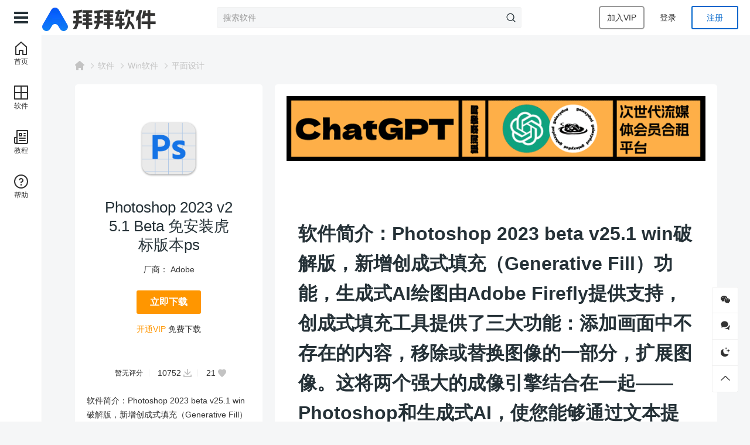

--- FILE ---
content_type: text/html; charset=UTF-8
request_url: https://www.88appp.com/11222.html
body_size: 13167
content:
<!DOCTYPE html>
<html lang="zh-Hans" class="">

<head>
  <meta charset="UTF-8">
  <meta name="viewport" content="width=device-width, initial-scale=1">
      <link rel="pingback" href="https://www.88appp.com/xmlrpc.php">
    <meta name='robots' content='max-image-preview:large, index, follow' />
<title>Photoshop 2023 v25.1 Beta 免安装虎标版本ps - 拜拜软件</title>
<meta name="keywords" content="PS" />
<meta name="description" content="软件简介：Photoshop 2023 beta v25.1 win破解版，新增创成式填充（Generative Fill）功能，生成式AI绘图由Adobe Firefly提供支持，创成式填充工具提供" />
<link rel="alternate" type="application/rss+xml" title="拜拜软件 &raquo; Feed" href="https://www.88appp.com/feed" />
<link rel="alternate" type="application/rss+xml" title="拜拜软件 &raquo; 评论 Feed" href="https://www.88appp.com/comments/feed" />
<meta property="og:locale" content="zh-Hans" />
<meta property="og:type" content="article" />
<meta property="og:title" content="Photoshop 2023 v25.1 Beta 免安装虎标版本ps" />
<meta property="og:description" content="软件简介：Photoshop 2023 beta v25.1 win破解版，新增创成式填充（Generative Fill）功能，生成式AI绘图由Adobe Firefly提供支持，创成式填充工具提供..." />
<meta property="og:url" content="https://www.88appp.com/11222.html" />
<meta property="og:site_name" content="拜拜软件" />
<meta property="article:publisher" content="https://www.88appp.com/author/tomda" />
<meta property="article:published_time" content="2023-09-03T18:44:26+08:00" />
<meta property="article:modified_time" content="2023-09-16T21:50:06+08:00" />
<meta property="og:image" content="https://88appp.oss-cn-guangzhou.aliyuncs.com/wp-content/uploads/2023/08/27c4ebe8a902f5986ea3b1fffcf38255.png" />
<meta property="og:image:width" content="452" />
<meta property="og:image:height" content="369" />
<script type="application/ld+json" class="wbolt-schema-graph">{"@context":"https:\/\/schema.org","@graph":[{"@type":"Organization","@id":"https:\/\/www.88appp.com\/#organization","name":"拜拜软件","url":"https:\/\/www.88appp.com\/","logo":{"@type":"ImageObject","@id":"https:\/\/www.88appp.com\/#logo","inLanguage":"zh-Hans","url":"https:\/\/88appp.oss-cn-guangzhou.aliyuncs.com\/wp-content\/uploads\/2022\/09\/logo.webp","contentUrl":"https:\/\/88appp.oss-cn-guangzhou.aliyuncs.com\/wp-content\/uploads\/2022\/09\/logo.webp","caption":"拜拜软件"},"image":{"@id":"https:\/\/www.88appp.com\/#logo"}},{"@type":"WebSite","@id":"https:\/\/www.88appp.com\/#website","url":"https:\/\/www.88appp.com\/","name":"拜拜软件","description":"拜拜软件是一个专业的Mac和win电脑软件网站,提供专业的Mac和Win软件下载、精品软件插件以及各种图片素材，图标素材,Mac和win使用教程,mac和win软件使用解答等等综合性资源下载网站！","publisher":{"@id":"https:\/\/www.88appp.com\/#organization"},"potentialAction":{"@type":"SearchAction","target":{"@type":"EntryPoint","urlTemplate":"https:\/\/www.88appp.com\/?s={search_term_string}"},"query-input":"required name=search_term_string"},"inLanguage":"zh-Hans"},{"@type":"ImageObject","@id":"https:\/\/www.88appp.com\/11222.html#primaryimage","inLanguage":"zh-Hans","url":"https:\/\/88appp.oss-cn-guangzhou.aliyuncs.com\/wp-content\/uploads\/2023\/08\/27c4ebe8a902f5986ea3b1fffcf38255.png","contentUrl":"https:\/\/88appp.oss-cn-guangzhou.aliyuncs.com\/wp-content\/uploads\/2023\/08\/27c4ebe8a902f5986ea3b1fffcf38255.png","width":452,"height":369,"caption":"Photoshop 2023 v25.1 Beta 免安装虎标版本ps"},{"@type":"WebPage","@id":"https:\/\/www.88appp.com\/11222.html#webpage","url":"https:\/\/www.88appp.com\/11222.html","name":"Photoshop 2023 v25.1 Beta 免安装虎标版本ps","isPartOf":{"@id":"https:\/\/www.88appp.com\/#website"},"primaryImageOfPage":{"@id":"https:\/\/www.88appp.com\/11222.html#primaryimage"},"datePublished":"2023-09-03T18:44:26+08:00","dateModified":"2023-09-16T21:50:06+08:00","description":"软件简介：Photoshop 2023 beta v25.1 win破解版，新增创成式填充（Generative Fill）功能，生成式AI绘图由Adobe Firefly提供支持，创成式填充工具提供...","breadcrumb":{"@id":"https:\/\/www.88appp.com\/11222.html#breadcrumb"},"inLanguage":"zh-Hans","potentialAction":{"@type":"ReadAction","target":["https:\/\/www.88appp.com\/11222.html"]}},{"@type":"BreadcrumbList","@id":"https:\/\/www.88appp.com\/11222.html#breadcrumb","itemListElement":[{"@type":"ListItem","position":1,"name":"首页","item":"https:\/\/www.88appp.com\/"},{"@type":"ListItem","position":2,"name":"Win软件","item":"https:\/\/www.88appp.com\/win"},{"@type":"ListItem","position":3,"name":"平面设计","item":"https:\/\/www.88appp.com\/win\/pingmian"},{"@type":"ListItem","position":4,"name":"Photoshop 2023 v25.1 Beta 免安装虎标版本ps"}]},{"@type":"Article","@id":"https:\/\/www.88appp.com\/11222.html#article","isPartOf":{"@id":"https:\/\/www.88appp.com\/11222.html#webpage"},"author":{"@id":"https:\/\/www.88appp.com\/#\/schema\/person\/1"},"headline":"Photoshop 2023 v25.1 Beta 免安装虎标版本ps","datePublished":"2023-09-03T18:44:26+08:00","dateModified":"2023-09-16T21:50:06+08:00","mainEntityOfPage":{"@id":"https:\/\/www.88appp.com\/11222.html#webpage"},"wordCount":1749,"commentCount":"0","publisher":{"@id":"https:\/\/www.88appp.com\/#organization"},"image":{"@id":"https:\/\/www.88appp.com\/11222.html#primaryimage"},"thumbnailUrl":"https:\/\/88appp.oss-cn-guangzhou.aliyuncs.com\/wp-content\/uploads\/2023\/08\/27c4ebe8a902f5986ea3b1fffcf38255.png","keywords":["PS"],"inLanguage":"zh-Hans","potentialAction":{"@type":"CommentAction","name":"评论交流","target":["https:\/\/www.88appp.com\/11222.html#comment"]}},{"@type":"Person","@id":"https:\/\/www.88appp.com\/#\/schema\/person\/1","name":"拜拜软件","image":{"@type":"ImageObject","@id":"https:\/\/www.88appp.com\/#\/schema\/person\/1\/logo","inLanguage":"zh-Hans","url":"https:\/\/www.88appp.com\/wp-content\/uploads\/avatars\/2022\/09\/dd42633c9d283725df8c7749afc4a8ee.png","contentUrl":"https:\/\/www.88appp.com\/wp-content\/uploads\/avatars\/2022\/09\/dd42633c9d283725df8c7749afc4a8ee.png","caption":"拜拜软件"},"description":"","url":"https:\/\/www.88appp.com\/author\/tomda"}]}</script><style id='wb-inline-inline-css' type='text/css'>
svg.os-android{fill:#1484F3}
.wb-icon {
  height: 18px;
  vertical-align: middle;
  width: 18px;
</style>
<style id='classic-theme-styles-inline-css' type='text/css'>
/*! This file is auto-generated */
.wp-block-button__link{color:#fff;background-color:#32373c;border-radius:9999px;box-shadow:none;text-decoration:none;padding:calc(.667em + 2px) calc(1.333em + 2px);font-size:1.125em}.wp-block-file__button{background:#32373c;color:#fff;text-decoration:none}
</style>
<style id='global-styles-inline-css' type='text/css'>
:root{--wp--preset--aspect-ratio--square: 1;--wp--preset--aspect-ratio--4-3: 4/3;--wp--preset--aspect-ratio--3-4: 3/4;--wp--preset--aspect-ratio--3-2: 3/2;--wp--preset--aspect-ratio--2-3: 2/3;--wp--preset--aspect-ratio--16-9: 16/9;--wp--preset--aspect-ratio--9-16: 9/16;--wp--preset--color--black: #000000;--wp--preset--color--cyan-bluish-gray: #abb8c3;--wp--preset--color--white: #ffffff;--wp--preset--color--pale-pink: #f78da7;--wp--preset--color--vivid-red: #cf2e2e;--wp--preset--color--luminous-vivid-orange: #ff6900;--wp--preset--color--luminous-vivid-amber: #fcb900;--wp--preset--color--light-green-cyan: #7bdcb5;--wp--preset--color--vivid-green-cyan: #00d084;--wp--preset--color--pale-cyan-blue: #8ed1fc;--wp--preset--color--vivid-cyan-blue: #0693e3;--wp--preset--color--vivid-purple: #9b51e0;--wp--preset--gradient--vivid-cyan-blue-to-vivid-purple: linear-gradient(135deg,rgba(6,147,227,1) 0%,rgb(155,81,224) 100%);--wp--preset--gradient--light-green-cyan-to-vivid-green-cyan: linear-gradient(135deg,rgb(122,220,180) 0%,rgb(0,208,130) 100%);--wp--preset--gradient--luminous-vivid-amber-to-luminous-vivid-orange: linear-gradient(135deg,rgba(252,185,0,1) 0%,rgba(255,105,0,1) 100%);--wp--preset--gradient--luminous-vivid-orange-to-vivid-red: linear-gradient(135deg,rgba(255,105,0,1) 0%,rgb(207,46,46) 100%);--wp--preset--gradient--very-light-gray-to-cyan-bluish-gray: linear-gradient(135deg,rgb(238,238,238) 0%,rgb(169,184,195) 100%);--wp--preset--gradient--cool-to-warm-spectrum: linear-gradient(135deg,rgb(74,234,220) 0%,rgb(151,120,209) 20%,rgb(207,42,186) 40%,rgb(238,44,130) 60%,rgb(251,105,98) 80%,rgb(254,248,76) 100%);--wp--preset--gradient--blush-light-purple: linear-gradient(135deg,rgb(255,206,236) 0%,rgb(152,150,240) 100%);--wp--preset--gradient--blush-bordeaux: linear-gradient(135deg,rgb(254,205,165) 0%,rgb(254,45,45) 50%,rgb(107,0,62) 100%);--wp--preset--gradient--luminous-dusk: linear-gradient(135deg,rgb(255,203,112) 0%,rgb(199,81,192) 50%,rgb(65,88,208) 100%);--wp--preset--gradient--pale-ocean: linear-gradient(135deg,rgb(255,245,203) 0%,rgb(182,227,212) 50%,rgb(51,167,181) 100%);--wp--preset--gradient--electric-grass: linear-gradient(135deg,rgb(202,248,128) 0%,rgb(113,206,126) 100%);--wp--preset--gradient--midnight: linear-gradient(135deg,rgb(2,3,129) 0%,rgb(40,116,252) 100%);--wp--preset--font-size--small: 13px;--wp--preset--font-size--medium: 20px;--wp--preset--font-size--large: 36px;--wp--preset--font-size--x-large: 42px;--wp--preset--spacing--20: 0.44rem;--wp--preset--spacing--30: 0.67rem;--wp--preset--spacing--40: 1rem;--wp--preset--spacing--50: 1.5rem;--wp--preset--spacing--60: 2.25rem;--wp--preset--spacing--70: 3.38rem;--wp--preset--spacing--80: 5.06rem;--wp--preset--shadow--natural: 6px 6px 9px rgba(0, 0, 0, 0.2);--wp--preset--shadow--deep: 12px 12px 50px rgba(0, 0, 0, 0.4);--wp--preset--shadow--sharp: 6px 6px 0px rgba(0, 0, 0, 0.2);--wp--preset--shadow--outlined: 6px 6px 0px -3px rgba(255, 255, 255, 1), 6px 6px rgba(0, 0, 0, 1);--wp--preset--shadow--crisp: 6px 6px 0px rgba(0, 0, 0, 1);}:where(.is-layout-flex){gap: 0.5em;}:where(.is-layout-grid){gap: 0.5em;}body .is-layout-flex{display: flex;}.is-layout-flex{flex-wrap: wrap;align-items: center;}.is-layout-flex > :is(*, div){margin: 0;}body .is-layout-grid{display: grid;}.is-layout-grid > :is(*, div){margin: 0;}:where(.wp-block-columns.is-layout-flex){gap: 2em;}:where(.wp-block-columns.is-layout-grid){gap: 2em;}:where(.wp-block-post-template.is-layout-flex){gap: 1.25em;}:where(.wp-block-post-template.is-layout-grid){gap: 1.25em;}.has-black-color{color: var(--wp--preset--color--black) !important;}.has-cyan-bluish-gray-color{color: var(--wp--preset--color--cyan-bluish-gray) !important;}.has-white-color{color: var(--wp--preset--color--white) !important;}.has-pale-pink-color{color: var(--wp--preset--color--pale-pink) !important;}.has-vivid-red-color{color: var(--wp--preset--color--vivid-red) !important;}.has-luminous-vivid-orange-color{color: var(--wp--preset--color--luminous-vivid-orange) !important;}.has-luminous-vivid-amber-color{color: var(--wp--preset--color--luminous-vivid-amber) !important;}.has-light-green-cyan-color{color: var(--wp--preset--color--light-green-cyan) !important;}.has-vivid-green-cyan-color{color: var(--wp--preset--color--vivid-green-cyan) !important;}.has-pale-cyan-blue-color{color: var(--wp--preset--color--pale-cyan-blue) !important;}.has-vivid-cyan-blue-color{color: var(--wp--preset--color--vivid-cyan-blue) !important;}.has-vivid-purple-color{color: var(--wp--preset--color--vivid-purple) !important;}.has-black-background-color{background-color: var(--wp--preset--color--black) !important;}.has-cyan-bluish-gray-background-color{background-color: var(--wp--preset--color--cyan-bluish-gray) !important;}.has-white-background-color{background-color: var(--wp--preset--color--white) !important;}.has-pale-pink-background-color{background-color: var(--wp--preset--color--pale-pink) !important;}.has-vivid-red-background-color{background-color: var(--wp--preset--color--vivid-red) !important;}.has-luminous-vivid-orange-background-color{background-color: var(--wp--preset--color--luminous-vivid-orange) !important;}.has-luminous-vivid-amber-background-color{background-color: var(--wp--preset--color--luminous-vivid-amber) !important;}.has-light-green-cyan-background-color{background-color: var(--wp--preset--color--light-green-cyan) !important;}.has-vivid-green-cyan-background-color{background-color: var(--wp--preset--color--vivid-green-cyan) !important;}.has-pale-cyan-blue-background-color{background-color: var(--wp--preset--color--pale-cyan-blue) !important;}.has-vivid-cyan-blue-background-color{background-color: var(--wp--preset--color--vivid-cyan-blue) !important;}.has-vivid-purple-background-color{background-color: var(--wp--preset--color--vivid-purple) !important;}.has-black-border-color{border-color: var(--wp--preset--color--black) !important;}.has-cyan-bluish-gray-border-color{border-color: var(--wp--preset--color--cyan-bluish-gray) !important;}.has-white-border-color{border-color: var(--wp--preset--color--white) !important;}.has-pale-pink-border-color{border-color: var(--wp--preset--color--pale-pink) !important;}.has-vivid-red-border-color{border-color: var(--wp--preset--color--vivid-red) !important;}.has-luminous-vivid-orange-border-color{border-color: var(--wp--preset--color--luminous-vivid-orange) !important;}.has-luminous-vivid-amber-border-color{border-color: var(--wp--preset--color--luminous-vivid-amber) !important;}.has-light-green-cyan-border-color{border-color: var(--wp--preset--color--light-green-cyan) !important;}.has-vivid-green-cyan-border-color{border-color: var(--wp--preset--color--vivid-green-cyan) !important;}.has-pale-cyan-blue-border-color{border-color: var(--wp--preset--color--pale-cyan-blue) !important;}.has-vivid-cyan-blue-border-color{border-color: var(--wp--preset--color--vivid-cyan-blue) !important;}.has-vivid-purple-border-color{border-color: var(--wp--preset--color--vivid-purple) !important;}.has-vivid-cyan-blue-to-vivid-purple-gradient-background{background: var(--wp--preset--gradient--vivid-cyan-blue-to-vivid-purple) !important;}.has-light-green-cyan-to-vivid-green-cyan-gradient-background{background: var(--wp--preset--gradient--light-green-cyan-to-vivid-green-cyan) !important;}.has-luminous-vivid-amber-to-luminous-vivid-orange-gradient-background{background: var(--wp--preset--gradient--luminous-vivid-amber-to-luminous-vivid-orange) !important;}.has-luminous-vivid-orange-to-vivid-red-gradient-background{background: var(--wp--preset--gradient--luminous-vivid-orange-to-vivid-red) !important;}.has-very-light-gray-to-cyan-bluish-gray-gradient-background{background: var(--wp--preset--gradient--very-light-gray-to-cyan-bluish-gray) !important;}.has-cool-to-warm-spectrum-gradient-background{background: var(--wp--preset--gradient--cool-to-warm-spectrum) !important;}.has-blush-light-purple-gradient-background{background: var(--wp--preset--gradient--blush-light-purple) !important;}.has-blush-bordeaux-gradient-background{background: var(--wp--preset--gradient--blush-bordeaux) !important;}.has-luminous-dusk-gradient-background{background: var(--wp--preset--gradient--luminous-dusk) !important;}.has-pale-ocean-gradient-background{background: var(--wp--preset--gradient--pale-ocean) !important;}.has-electric-grass-gradient-background{background: var(--wp--preset--gradient--electric-grass) !important;}.has-midnight-gradient-background{background: var(--wp--preset--gradient--midnight) !important;}.has-small-font-size{font-size: var(--wp--preset--font-size--small) !important;}.has-medium-font-size{font-size: var(--wp--preset--font-size--medium) !important;}.has-large-font-size{font-size: var(--wp--preset--font-size--large) !important;}.has-x-large-font-size{font-size: var(--wp--preset--font-size--x-large) !important;}
:where(.wp-block-post-template.is-layout-flex){gap: 1.25em;}:where(.wp-block-post-template.is-layout-grid){gap: 1.25em;}
:where(.wp-block-columns.is-layout-flex){gap: 2em;}:where(.wp-block-columns.is-layout-grid){gap: 2em;}
:root :where(.wp-block-pullquote){font-size: 1.5em;line-height: 1.6;}
</style>
<link rel='stylesheet' id='wbolt-style-css' href='https://www.88appp.com/wp-content/themes/astore/css/style_wbolt.css?ver=2.4.1' type='text/css' media='all' />
<script type="text/javascript" id="wb-cnf-inline-js-before">
/* <![CDATA[ */
var wb_base = {"_version":"2.4.1","_pd_code":"astore","home_url":"https:\/\/www.88appp.com","theme_url":"https:\/\/www.88appp.com\/wp-content\/themes\/astore","assets_url":"https:\/\/www.88appp.com\/wp-content\/themes\/astore","locale":"zh_CN","ajax_url":"https:\/\/www.88appp.com\/wp-admin\/admin-ajax.php","theme_name":"astore","assets_ver":"2.4.1","wbc_ver":"1.3.2","_img_rate":1,"_wp_uid":0,"_pid":11222,"upload_server":"https:\/\/www.88appp.com\/?wb=upload-img","cart_url":"https:\/\/www.88appp.com\/?wb=cart","pay_url":"https:\/\/www.88appp.com\/?wb=pay","member_url":"https:\/\/www.88appp.com\/?wb=member","poster_theme":"4"}; 
 var wb_auto_load_max = 3;
/* ]]> */
</script>
<script type="text/javascript" id="wb-cnf-js-after">
/* <![CDATA[ */
!function(){var e=window.innerWidth,t=window.innerHeight;if(e>640){var s;/mobile/i.test(navigator.userAgent)?(document.querySelector("html").classList.remove("aside-unfold"),s=0):e<1200?(document.querySelector("html").classList.remove("aside-unfold"),s=72):sessionStorage.getItem("ASIDE_STATUS")&&JSON.parse(sessionStorage.getItem("ASIDE_STATUS")).data?(document.querySelector("html").classList.add("aside-unfold"),s=240):(document.querySelector("html").classList.remove("aside-unfold"),s=72);var o=parseInt((e-s-80)/222),n=222*o-14,r=t-60-104;document.documentElement.style.setProperty("--wb-items-row",o),document.documentElement.style.setProperty("--wb-pw",n+"px"),document.documentElement.style.setProperty("--wb-single-side-height",r+"px")}}();
/* ]]> */
</script>

<link rel="canonical" href="https://www.88appp.com/11222.html" />
<link rel="icon" href="https://88appp.oss-cn-guangzhou.aliyuncs.com/wp-content/uploads/2022/09/cropped-logo-xiao-1-32x32.webp" sizes="32x32" />
<link rel="icon" href="https://88appp.oss-cn-guangzhou.aliyuncs.com/wp-content/uploads/2022/09/cropped-logo-xiao-1-192x192.webp" sizes="192x192" />
<link rel="apple-touch-icon" href="https://88appp.oss-cn-guangzhou.aliyuncs.com/wp-content/uploads/2022/09/cropped-logo-xiao-1-180x180.webp" />
<meta name="msapplication-TileImage" content="https://88appp.oss-cn-guangzhou.aliyuncs.com/wp-content/uploads/2022/09/cropped-logo-xiao-1-270x270.webp" />
</head>

<body class="post-template-default single single-post postid-11222 single-format-standard">
    <header class="header">
    <div class="inner">
      <div class="logo"><a href="https://www.88appp.com/" rel="home" title="拜拜软件"><img id="wbSiteLogo" src="https://88appp.oss-cn-guangzhou.aliyuncs.com/wp-content/uploads/2022/09/logo.webp"data-logo2="https://88appp.oss-cn-guangzhou.aliyuncs.com/wp-content/uploads/2022/09/logo-white.webp" alt="拜拜软件"/></a></div>        <div class="hd-main">
          <form class="search-form" id="searchform" action="https://www.88appp.com/" method="get">
	<button type="button" class="btn-search" id="searchsubmit"><svg class="wb-icon wbsico-search"><use xlink:href="#wbsico-search"></use></svg></button>
	<input type="text" class="form-control" autocomplete="off" name="s" id="s" placeholder="搜索软件" />
	<input type="hidden" name="post_type" value="post" />
</form>        </div>
      <div class="top-links">
      <a class="wb-btn-sm" href="https://www.88appp.com/?wb=cart" rel="nofollow" title="加入VIP">
      <span>加入VIP</span>
    </a>
  
      <a class="link link-login user-login" data-sign="0" href="https://www.88appp.com/wp-login.php?redirect_to=%2F11222.html">登录</a>
          <a class="link link-reg" href="https://www.88appp.com/wp-login.php?action=register">注册</a>
  </div>
                  <a class="btn-nav" id="J_btnNavTop"><i class="icon-menu"></i></a>
                  </div>
  </header>

  
  <div class="container container-single">
<div class="post-single pw post-11222 post type-post status-publish format-standard has-post-thumbnail hentry category-pingmian tag-ps" id="J_postCont">
  <div class="bread-crumbs"><div class="inner"><a class="item-home" href="https://www.88appp.com" rel="home"><svg class="wb-icon wbsico-home-fill"><use xlink:href="#wbsico-home-fill"></use></svg></a> <i>&gt;</i> <a href="https://www.88appp.com/resources">软件</a> <i>&gt;</i> <a href="https://www.88appp.com/win">Win软件</a> <i>&gt;</i> <a href=https://www.88appp.com/win/pingmian>平面设计</a></div></div>
  <div class="content-single">
    <div class="article-header">
      <div class="ah-inner">
        <div class="media-cover">
          <img width="128" height="128" src="https://88appp.oss-cn-guangzhou.aliyuncs.com/wp-content/uploads/2023/05/MOHhcV.png" class="attachment-post-thumbnail size-post-thumbnail spc wp-post-image" alt="Photoshop 2023 v25.1 Beta 免安装虎标版本ps" decoding="async" loading="lazy" sizes="(max-width: 1200px) 300px, (max-width: 1400px) 250px, 300px" data-rate="1" title="Photoshop 2023 v25.1 Beta 免安装虎标版本ps缩略图" />        </div>
        <h1 class="title-detail">Photoshop 2023 v25.1 Beta 免安装虎标版本ps</h1>
                  <div class="vendor-info">
            <span>厂商：</span>
            <a href="https://www.88appp.com/dev/4.html">
              Adobe            </a>
          </div>
        
                  <div class="sc-download">
            
  
          <a class="wb-btn wb-btn-download" href="https://www.88appp.com/wp-login.php?redirect_to=https%3A%2F%2Fwww.88appp.com%2F11222.html" rel="nofollow">
        <span>立即下载</span>
      </a>
    
    <div class="wbdl-for-vip-info">
            <div class="wfvi-side">
        <a class="link ml" href="https://www.88appp.com/wp-login.php?redirect_to=https%3A%2F%2Fwww.88appp.com%2F11222.html" rel="nofollow">开通VIP</a> <span>免费下载</span>
        
        
              </div>
    </div>

              </div>
        
        <div class="sc-metas">
                      <span class="meta-item meta-star no-star"><em>暂无评分</em></span>                    <div class="meta-item meta-dl">
            <em>10752</em>
            <svg class="wb-icon wbsico-dlsm"><use xlink:href="#wbsico-dlsm"></use></svg>          </div>
          <div class="meta-item meta-fav">
            <em>21</em>
            <svg class="wb-icon wbsico-fav"><use xlink:href="#wbsico-fav"></use></svg>          </div>
        </div>

        <div class="sc-summary">
          <div class="sc-inner">
            软件简介：Photoshop 2023 beta v25.1 win破解版，新增创成式填充（Generative Fill）功能，生成式AI绘图由Adobe Firefly提供支持，创成式填充工具提供...          </div>
                  </div>

        <div class="sc-cate">
                    <a class="cate-tag tag-24" href="https://www.88appp.com/win/pingmian">平面设计</a>
        </div>

        <div class="sc-social">
          <span class="fav" data-id="11222">
		<svg class="wb-icon wbsico-fav"><use xlink:href="#wbsico-fav"></use></svg>
	</span>          
			<div class="share-items"><a class="wb-share-poster j-poster-btn" data-id="11222"><svg class="wb-icon wbsico-poster"><use xlink:href="#wbsico-poster"></use></svg><span>微海报</span></a><a class="wb-btn-share j-social-btn" data-id="11222"><svg class="wb-icon wbsico-share"><use xlink:href="#wbsico-share"></use></svg><span>分享</span></a></div>        </div>
      </div>
    </div>

    <div class="main-single">
      
<div class="article-detail">
  <div class="wb-adbanner type-2 single-top-block mb"><a class="adb-inner" href="https://nf.video/xOlBA" target="_blank" rel="nofollow"><img class="adbn-img" src="https://88appp.oss-cn-guangzhou.aliyuncs.com/wp-content/uploads/2023/09/aUllio.gif" alt=""></a></div>
  
  <div class="article-detail">
<section data-source="http://fzn.cc">
<section data-source="http://fzn.cc">
<section data-source="http://fzn.cc">
<section data-source="http://fzn.cc">
<section data-source="http://fzn.cc">
<section>
<section>
<section data-id="1234">
<section data-id="1234">
<section data-source="http://fzn.cc">
<section data-source="http://fzn.cc">
<section data-source="http://fzn.cc">
<section data-source="http://fzn.cc">
<section data-source="http://fzn.cc">
<section data-source="http://fzn.cc">
<section>
<section>
<section data-id="1234">
<section data-id="1234">
<section data-source="http://fzn.cc">
<h1><strong>软件简介：Photoshop 2023 beta v25.1 win破解版，新增创成式填充（Generative Fill）功能，生成式AI绘图由Adobe Firefly提供支持，创成式填充工具提供了三大功能：添加画面中不存在的内容，移除或替换图像的一部分，扩展图像。这将两个强大的成像引擎结合在一起——Photoshop和生成式AI，使您能够通过文本提示从Photoshop内部生成内容，并使用Photoshop的全面工具对其进行编辑以创建非凡的结果。</strong></h1>
<h1></h1>
<p>&nbsp;</p>
<blockquote>
<h3>关闭杀毒软件，防止被误杀导致安装失败</h3>
<h2><span style="color: #ff0000;">目前Adobe已经将Ps Beta 填充功能封锁，有需要的请购买正版使用，如后期恢复免魔法会通知。</span></h2>
<p>&nbsp;</p>
<h3>推荐购买土区账号需开魔法使用，有需求可以购买<a href="https://www.88appp.com/go?_=1dbd6030e3aHR0cHM6Ly9uZi52aWRlby94T2xCQQ%3D%3D" rel="noopener noreferrer nofollow">https://nf.video/xOlBA</a></h3>
<h2 style="text-align: center;"></h2>
<p>2023-07-01 ：最新情况！Ai创成式填充功能现在已经不支持中国大陆地区使用。使用魔法链接美区可用。</p>
<p>2023-08-16: 最新确认，今天Adobe已经结束对24.6、24.7beta版的Ai支持，也就是说测试版Ai创成式填充功能 已经不支持在24.6 、24.7使用，目前25.0.0beta正常使用Ai填充。Ai填充服务器不在国内，有条件的家庭还是建议魔法加速器</p>
<p>2023-08-16: 本次更新了两个修复版本，想用那个就下载那个。最新修复版测试时间2023-08-16 14:10，在中国大陆地区使用美国区账号登陆情况下反复测试，登陆美区账号也不在闪退了！目前美区中国大陆区已经正常稳定支持！Ai填充功能使用稳定，完美支持中文输入生成！</p>
<p>目前在ARM 处理器的Mac可以登陆美国区账号使用Ai填充功能(不需要挂魔法，正常使用不闪退), 测试于M1 13.5系统 。<br />
目前在intel处理器的Mac可以登陆美国区账号使用Ai填充功能(不需要挂魔法，正常使用不闪退), 测试于intel 13.5系统。</p>
<p>2023-08-20：部分机型网友反应安装25.0.0登陆试用并安装激活补丁后出现了闪退情况，原因是账号验证问题，账号没有通过Adobe试用验证的破解都会闪退！解决办法请往下看。</p>
<p>2023-08-24：目前还有个情况需注意：如果登陆了美区账号，如果电脑不是在大陆地区使用的(有个会员的电脑在香港用同样流程安装激活就一直闪退，电脑拿回大陆使用就正常不闪退了)，就算账号通过试用验证也会一直闪退，这个是目前最新出现的情况，之前没有过。</p>
<p><strong>2023-09-08：</strong>25.1.0 Beta(2024 25.1.0 Beta)版目前测试发现又需要挂魔法加速器使用了，账号提示试用过期不用管，在意的就重新注册个新美区账号。</p>
<p><strong>2023-09-08</strong>：25.1.0 Beta这几天测试下来看，还不是很稳定，建议暂时用回25.0.0 Beta测试版本，如果你用就要有心里准备，测试版顾名思义。</p>
<p><strong>2023-09-09</strong>：25.1.0  adobe已经限制了国内使用ps ai功能，等待后续更新消息。</p>
<p>2023.9.9 13:33 目前ps ai扩展功能开魔法能使用，具体后面免不免魔法得看adobe了。</p></blockquote>
<section>
<section></section>
<section><strong>解决问题：弹窗一直存在的问题</strong></section>
<section></section>
</section>
<section><strong>安装步骤：</strong></section>
</section>
</section>
</section>
</section>
</section>
</section>
</section>
</section>
</section>
</section>
</section>
</section>
</section>
</section>
</section>
</section>
</section>
</section>
</section>
</section>
<p>&nbsp;</p>
<p>1、下载文件后解压到需要安装的盘</p>
<p><img loading="lazy" decoding="async" width="452" height="369" class="aligncenter size-full wp-image-11179" src="https://88appp.oss-cn-guangzhou.aliyuncs.com/wp-content/uploads/2023/08/27c4ebe8a902f5986ea3b1fffcf38255.png" srcset="https://88appp.oss-cn-guangzhou.aliyuncs.com/wp-content/uploads/2023/08/27c4ebe8a902f5986ea3b1fffcf38255.png 452w, https://88appp.oss-cn-guangzhou.aliyuncs.com/wp-content/uploads/2023/08/27c4ebe8a902f5986ea3b1fffcf38255-300x245.png 300w" sizes="(max-width: 452px) 100vw, 452px" title="Photoshop 2023 v25.1 Beta 免安装虎标版本ps插图" alt="Photoshop 2023 v25.1 Beta 免安装虎标版本ps插图" /></p>
<p>2.解压之后，复制Photoshop文件夹到桌面</p>
</div>
<div class="article-detail">
<p><img loading="lazy" decoding="async" width="692" height="395" class="aligncenter size-full wp-image-11180" src="https://88appp.oss-cn-guangzhou.aliyuncs.com/wp-content/uploads/2023/08/3669b64944e14560f8698ea6a545b72f.png" srcset="https://88appp.oss-cn-guangzhou.aliyuncs.com/wp-content/uploads/2023/08/3669b64944e14560f8698ea6a545b72f.png 692w, https://88appp.oss-cn-guangzhou.aliyuncs.com/wp-content/uploads/2023/08/3669b64944e14560f8698ea6a545b72f-300x171.png 300w, https://88appp.oss-cn-guangzhou.aliyuncs.com/wp-content/uploads/2023/08/3669b64944e14560f8698ea6a545b72f-600x342.png 600w" sizes="(max-width: 692px) 100vw, 692px" title="Photoshop 2023 v25.1 Beta 免安装虎标版本ps插图1" alt="Photoshop 2023 v25.1 Beta 免安装虎标版本ps插图1" /></p>
<p>3.打开Photoshop文件夹，<br />
打开里面Photoshop.exe - 启动器 软件即可使用或Photoshop\App\Program Files\Adobe\Adobe Photoshop (Beta)里面运行Photoshop.exe</p>
</div>
<div class="article-detail">
<p>&nbsp;</p>
<p><img loading="lazy" decoding="async" width="657" height="380" class="aligncenter size-full wp-image-11223" src="https://88appp.oss-cn-guangzhou.aliyuncs.com/wp-content/uploads/2023/09/64aafa12fa2236d0cf4829cefd8d8165.png" srcset="https://88appp.oss-cn-guangzhou.aliyuncs.com/wp-content/uploads/2023/09/64aafa12fa2236d0cf4829cefd8d8165.png 657w, https://88appp.oss-cn-guangzhou.aliyuncs.com/wp-content/uploads/2023/09/64aafa12fa2236d0cf4829cefd8d8165-300x174.png 300w, https://88appp.oss-cn-guangzhou.aliyuncs.com/wp-content/uploads/2023/09/64aafa12fa2236d0cf4829cefd8d8165-600x347.png 600w" sizes="(max-width: 657px) 100vw, 657px" title="Photoshop 2023 v25.1 Beta 免安装虎标版本ps插图2" alt="Photoshop 2023 v25.1 Beta 免安装虎标版本ps插图2" />4.打开中</p>
<p>&nbsp;</p>
<p><img loading="lazy" decoding="async" width="760" height="510" class="aligncenter size-full wp-image-11182" src="https://88appp.oss-cn-guangzhou.aliyuncs.com/wp-content/uploads/2023/08/75f89a2d425aa9031bb7e81362eec0e9.png" srcset="https://88appp.oss-cn-guangzhou.aliyuncs.com/wp-content/uploads/2023/08/75f89a2d425aa9031bb7e81362eec0e9.png 760w, https://88appp.oss-cn-guangzhou.aliyuncs.com/wp-content/uploads/2023/08/75f89a2d425aa9031bb7e81362eec0e9-300x201.png 300w, https://88appp.oss-cn-guangzhou.aliyuncs.com/wp-content/uploads/2023/08/75f89a2d425aa9031bb7e81362eec0e9-600x403.png 600w" sizes="(max-width: 760px) 100vw, 760px" title="Photoshop 2023 v25.1 Beta 免安装虎标版本ps插图3" alt="Photoshop 2023 v25.1 Beta 免安装虎标版本ps插图3" /><br />
5.正常使用AIgong'n</p>
<p>&nbsp;</p>
<p><img loading="lazy" decoding="async" width="1904" height="1003" class="aligncenter size-full wp-image-11183" src="https://88appp.oss-cn-guangzhou.aliyuncs.com/wp-content/uploads/2023/08/f5bb502e15512032c1f4b50a8adb4aaf.png" srcset="https://88appp.oss-cn-guangzhou.aliyuncs.com/wp-content/uploads/2023/08/f5bb502e15512032c1f4b50a8adb4aaf.png 1904w, https://88appp.oss-cn-guangzhou.aliyuncs.com/wp-content/uploads/2023/08/f5bb502e15512032c1f4b50a8adb4aaf-300x158.png 300w, https://88appp.oss-cn-guangzhou.aliyuncs.com/wp-content/uploads/2023/08/f5bb502e15512032c1f4b50a8adb4aaf-1024x539.png 1024w, https://88appp.oss-cn-guangzhou.aliyuncs.com/wp-content/uploads/2023/08/f5bb502e15512032c1f4b50a8adb4aaf-768x405.png 768w, https://88appp.oss-cn-guangzhou.aliyuncs.com/wp-content/uploads/2023/08/f5bb502e15512032c1f4b50a8adb4aaf-1536x809.png 1536w, https://88appp.oss-cn-guangzhou.aliyuncs.com/wp-content/uploads/2023/08/f5bb502e15512032c1f4b50a8adb4aaf-600x316.png 600w" sizes="(max-width: 768px) calc(100vw - 40px), (max-width: 1200px) 550px, (max-width: 1400px) 730px, 880px" title="Photoshop 2023 v25.1 Beta 免安装虎标版本ps插图4" alt="Photoshop 2023 v25.1 Beta 免安装虎标版本ps插图4" />6.、<span style="color: #ff0000;">（如已经登录，无视这一步即可使用）</span>在PS顶部菜单栏-帮助-登录账号，注意：账号要保证注册的地区是印度或美国，不要用QQ邮箱！（注册过程无需魔法，要保证你的Adobe软件能连接服务器，不能被杀毒软件禁止联网了）还没注册的可以看该教程注册账号<a href="https://www.88appp.com/go?_=e5f41a7b7baHR0cHM6Ly9tcC53ZWl4aW4ucXEuY29tL3MvWkFhc3ZUMjY2OEMzRHd6VUFuMDhYZw%3D%3D" rel="noopener noreferrer nofollow">https://mp.weixin.qq.com/s/ZAasvT2668C3DwzUAn08Xg</a></p>
<p><img loading="lazy" decoding="async" width="1910" height="1029" class="aligncenter size-full wp-image-10738" src="https://88appp.oss-cn-guangzhou.aliyuncs.com/wp-content/uploads/2023/05/f0faecaa9fd00ac76fa22a009d6e8159.png" srcset="https://88appp.oss-cn-guangzhou.aliyuncs.com/wp-content/uploads/2023/05/f0faecaa9fd00ac76fa22a009d6e8159.png 1910w, https://88appp.oss-cn-guangzhou.aliyuncs.com/wp-content/uploads/2023/05/f0faecaa9fd00ac76fa22a009d6e8159-300x162.png 300w, https://88appp.oss-cn-guangzhou.aliyuncs.com/wp-content/uploads/2023/05/f0faecaa9fd00ac76fa22a009d6e8159-1024x552.png 1024w, https://88appp.oss-cn-guangzhou.aliyuncs.com/wp-content/uploads/2023/05/f0faecaa9fd00ac76fa22a009d6e8159-768x414.png 768w, https://88appp.oss-cn-guangzhou.aliyuncs.com/wp-content/uploads/2023/05/f0faecaa9fd00ac76fa22a009d6e8159-1536x828.png 1536w, https://88appp.oss-cn-guangzhou.aliyuncs.com/wp-content/uploads/2023/05/f0faecaa9fd00ac76fa22a009d6e8159-600x323.png 600w" sizes="(max-width: 768px) calc(100vw - 40px), (max-width: 1200px) 550px, (max-width: 1400px) 730px, 880px" title="Photoshop 2023 v25.1 Beta 免安装虎标版本ps插图5" alt="Photoshop 2023 v25.1 Beta 免安装虎标版本ps插图5" /></p>
<p>7、重新注册的国外地区账号，就可以打开PS，体验AI创意填充功能了</p>
<p><img loading="lazy" decoding="async" width="1920" height="1027" class="aligncenter size-full wp-image-10739" src="https://88appp.oss-cn-guangzhou.aliyuncs.com/wp-content/uploads/2023/05/06c6100831ec3a924c7bfdb3d8256451.png" srcset="https://88appp.oss-cn-guangzhou.aliyuncs.com/wp-content/uploads/2023/05/06c6100831ec3a924c7bfdb3d8256451.png 1920w, https://88appp.oss-cn-guangzhou.aliyuncs.com/wp-content/uploads/2023/05/06c6100831ec3a924c7bfdb3d8256451-300x160.png 300w, https://88appp.oss-cn-guangzhou.aliyuncs.com/wp-content/uploads/2023/05/06c6100831ec3a924c7bfdb3d8256451-1024x548.png 1024w, https://88appp.oss-cn-guangzhou.aliyuncs.com/wp-content/uploads/2023/05/06c6100831ec3a924c7bfdb3d8256451-768x411.png 768w, https://88appp.oss-cn-guangzhou.aliyuncs.com/wp-content/uploads/2023/05/06c6100831ec3a924c7bfdb3d8256451-1536x822.png 1536w, https://88appp.oss-cn-guangzhou.aliyuncs.com/wp-content/uploads/2023/05/06c6100831ec3a924c7bfdb3d8256451-600x321.png 600w" sizes="(max-width: 768px) calc(100vw - 40px), (max-width: 1200px) 550px, (max-width: 1400px) 730px, 880px" title="Photoshop 2023 v25.1 Beta 免安装虎标版本ps插图6" alt="Photoshop 2023 v25.1 Beta 免安装虎标版本ps插图6" /></p>
<p>8<img decoding="async" class="rich_pages wxw-img img_loading" title="Photoshop 2022软件安装教程ps插图5" src="[data-uri]" alt="图片" crossorigin="anonymous" data-galleryid="" data-ratio="1.234375" data-s="300,640" data-src="https://mmbiz.qpic.cn/mmbiz_png/A5SEUEUFzVJAsfAgSibe1aQGGxkK2RAM2jBdMEF2dRtjicCRGdOdrWiajeG0y1g1rxe1BefRHyGdPuWuPBh1F9Dag/640?wx_fmt=png" data-type="png" data-w="448" />.开始使用</p>
<p><img loading="lazy" decoding="async" class="alignnone size-full wp-image-10734" src="https://88appp.oss-cn-guangzhou.aliyuncs.com/wp-content/uploads/2023/05/f1c2db6b66f1b1dae8ce0160c94bc92c.png"  width="1039" height="836" srcset="https://88appp.oss-cn-guangzhou.aliyuncs.com/wp-content/uploads/2023/05/f1c2db6b66f1b1dae8ce0160c94bc92c.png 1039w, https://88appp.oss-cn-guangzhou.aliyuncs.com/wp-content/uploads/2023/05/f1c2db6b66f1b1dae8ce0160c94bc92c-300x241.png 300w, https://88appp.oss-cn-guangzhou.aliyuncs.com/wp-content/uploads/2023/05/f1c2db6b66f1b1dae8ce0160c94bc92c-1024x824.png 1024w, https://88appp.oss-cn-guangzhou.aliyuncs.com/wp-content/uploads/2023/05/f1c2db6b66f1b1dae8ce0160c94bc92c-768x618.png 768w, https://88appp.oss-cn-guangzhou.aliyuncs.com/wp-content/uploads/2023/05/f1c2db6b66f1b1dae8ce0160c94bc92c-600x483.png 600w" sizes="(max-width: 768px) calc(100vw - 40px), (max-width: 1200px) 550px, (max-width: 1400px) 730px, 880px" title="Photoshop 2023 v25.1 Beta 免安装虎标版本ps插图8" alt="Photoshop 2023 v25.1 Beta 免安装虎标版本ps插图8" /></p>
<p><img loading="lazy" decoding="async" width="989" height="731" class="aligncenter size-full wp-image-10972" src="https://88appp.oss-cn-guangzhou.aliyuncs.com/wp-content/uploads/2023/07/970717512b307dda2c57bc36c9659f40.png" srcset="https://88appp.oss-cn-guangzhou.aliyuncs.com/wp-content/uploads/2023/07/970717512b307dda2c57bc36c9659f40.png 989w, https://88appp.oss-cn-guangzhou.aliyuncs.com/wp-content/uploads/2023/07/970717512b307dda2c57bc36c9659f40-300x222.png 300w, https://88appp.oss-cn-guangzhou.aliyuncs.com/wp-content/uploads/2023/07/970717512b307dda2c57bc36c9659f40-768x568.png 768w, https://88appp.oss-cn-guangzhou.aliyuncs.com/wp-content/uploads/2023/07/970717512b307dda2c57bc36c9659f40-600x443.png 600w" sizes="(max-width: 768px) calc(100vw - 40px), (max-width: 1200px) 550px, (max-width: 1400px) 730px, 880px" title="Photoshop 2023 v25.1 Beta 免安装虎标版本ps插图9" alt="Photoshop 2023 v25.1 Beta 免安装虎标版本ps插图9" /></p>
</div>

  <div class="wb-adbanner type-2 single-bottom-block mb"><a class="adb-inner" href="https://nf.video/xOlBA" target="_blank" rel="nofollow"><img class="adbn-img" src="https://88appp.oss-cn-guangzhou.aliyuncs.com/wp-content/uploads/2023/09/aUllio.gif" alt=""></a></div></div>
      <div class="panel-inner">
        <h3 class="sc-title">其他信息</h3>
        <div class="wbdl-custom-info">
          <dl class="ci-item">
            <dt>
              <svg class="wb-icon wbsico-author"><use xlink:href="#wbsico-author"></use></svg>              <span>作者</span>
            </dt>
            <dd>
              <a href="https://www.88appp.com/author/tomda" rel="author">拜拜软件</a>            </dd>
          </dl>

          <dl class="ci-item">
            <dt>
              <svg class="wb-icon wbsico-time"><use xlink:href="#wbsico-time"></use></svg>              <span>发布日期</span>
            </dt>
            <dd>2年前</dd>
          </dl>
          <dl class="ci-item">
            <dt>
              <svg class="wb-icon wbsico-dev"><use xlink:href="#wbsico-dev"></use></svg>              <span>类别</span>
            </dt>
            <dd>
                                <a class="cate-tag" href="https://www.88appp.com/win/pingmian">平面设计</a>
                          </dd>
          </dl>

                      <dl class="ci-item">
              <dt>
                <svg class="wb-icon wbsico-tag"><use xlink:href="#wbsico-tag"></use></svg>                <span>标签</span>
              </dt>
              <dd>
                                  <a href="https://www.88appp.com/tag/25">PS</a>
                              </dd>
            </dl>
          
                      <dl class="ci-item">
              <dt>
                <svg class="wb-icon wbsico-dev"><use xlink:href="#wbsico-dev"></use></svg>                <span>厂商</span>
              </dt>
              <dd>
                <a href="https://www.88appp.com/dev/4.html">
                  Adobe                </a>
              </dd>
            </dl>
          
          
          <dl class="ci-item"><dt><svg class="wb-icon wbsico-dev"><use xlink:href="#wbsico-dev"></use></svg><span>安装环境</span></dt><dd>Win10/Win11</dd></dl>
                  </div>
      </div>

      
<div id="J_DLIPPCont" class="panel-inner dlipp-cont-wp with-multi-packs">
    <div class="dlipp-cont-inner">
          <h3 class="sc-title">下载信息</h3>
    
    
    <div class="dlipp-cont-bd">
      <p class="info">该资源需登录后下载</p><a class="dlipp-dl-btn" href="https://www.88appp.com/wp-login.php?redirect_to=https%3A%2F%2Fwww.88appp.com%2F11222.html" rel="nofollow"><span>去登录</span></a>    </div>

    <div class="dlipp-cont-ft">
      提供的所有下载文件均为网络共享资源，均来自互联网，请于下载后的24小时内删除。如需体验更多乐趣，还请支持正版。仅限技术交流，不得用做商业用途。若该资源侵犯了您的权益，请 联系我们 处理。</div>
  </div>
</div>
              <div class="panel-inner panel-rating sc-comments">
          <h3 class="sc-title">评分及评论</h3>
          <div class="rating-box">
            <div class="rb-side">
                              <div id="curItemTotalStar">
                  <p>暂无评分</p>
                </div>
              
              <div class="rating-bar" id="J_ratingCtrl" data-stars="0">
                <label data-title="差评">
                  <input type="radio" name="rating" value="1">
                  <span><svg class="wb-icon wbsico-star-e"><use xlink:href="#wbsico-star-e"></use></svg></span>
                </label>
                <label data-title="一般">
                  <input type="radio" name="rating" value="2">
                  <span><svg class="wb-icon wbsico-star-e"><use xlink:href="#wbsico-star-e"></use></svg></span>
                </label>
                <label data-title="还可以">
                  <input type="radio" name="rating" value="3">
                  <span><svg class="wb-icon wbsico-star-e"><use xlink:href="#wbsico-star-e"></use></svg></span>
                </label>
                <label data-title="还不错">
                  <input type="radio" name="rating" value="4">
                  <span><svg class="wb-icon wbsico-star-e"><use xlink:href="#wbsico-star-e"></use></svg></span>
                </label>
                <label data-title="超赞的">
                  <input type="radio" name="rating" value="5">
                  <span><svg class="wb-icon wbsico-star-e"><use xlink:href="#wbsico-star-e"></use></svg></span>
                </label>

                                  <p class="rating-tips" id="J_ratingTips">来评个分数吧</p>
                              </div>
            </div>
            <div class="rb-main">
              <ul class="score-box" id="J_scoreBox" data-total="0">
                                  <li class="score-item" data-val="0">
                    <div class="si-hd">5星</div>
                    <div class="si-bd">
                      <span class="percent-bar"></span>
                    </div>
                    <div class="si-ft"></div>
                  </li>
                                  <li class="score-item" data-val="0">
                    <div class="si-hd">4星</div>
                    <div class="si-bd">
                      <span class="percent-bar"></span>
                    </div>
                    <div class="si-ft"></div>
                  </li>
                                  <li class="score-item" data-val="0">
                    <div class="si-hd">3星</div>
                    <div class="si-bd">
                      <span class="percent-bar"></span>
                    </div>
                    <div class="si-ft"></div>
                  </li>
                                  <li class="score-item" data-val="0">
                    <div class="si-hd">2星</div>
                    <div class="si-bd">
                      <span class="percent-bar"></span>
                    </div>
                    <div class="si-ft"></div>
                  </li>
                                  <li class="score-item" data-val="0">
                    <div class="si-hd">1星</div>
                    <div class="si-bd">
                      <span class="percent-bar"></span>
                    </div>
                    <div class="si-ft"></div>
                  </li>
                
              </ul>
            </div>
          </div>

                  </div>
      
              <div class="sc-related sc-more">
          <div class="sc-hd">
            <h3>您可能感兴趣的</h3>
            <div class="sch-side">
              <a class="link" href="https://www.88appp.com/resources" rel="nofollow"><span>查看更多</span></a>
            </div>
          </div>
          <div class="articles-list list-res wb-scroll-list">
            
<article class="post">
  <div class="media-pic">
    <a class="thumb" href="https://www.88appp.com/15954.html"  target="_blank" >
      <img width="175" height="175" src="https://88appp.oss-cn-guangzhou.aliyuncs.com/wp-content/uploads/2022/07/ps2021.png" class="attachment-post-thumbnail size-post-thumbnail spc wp-post-image" alt="Photoshop 2025 v26.11 一键安装版本安装教程ps" decoding="async" loading="lazy" srcset="https://88appp.oss-cn-guangzhou.aliyuncs.com/wp-content/uploads/2022/07/ps2021.png 175w, https://88appp.oss-cn-guangzhou.aliyuncs.com/wp-content/uploads/2022/07/ps2021-150x150.png 150w" sizes="(max-width: 1200px) 300px, (max-width: 1400px) 250px, 300px" data-rate="1" title="Photoshop 2025 v26.11 一键安装版本安装教程ps缩略图" />    </a>

          <div class="os-info">
        <svg class="wb-icon icon-os os-win" title="Windows"><use xlink:href="#os-win"></use></svg>      </div>
      </div>

  <div class="media-body">
    <a class="post-title" href="https://www.88appp.com/15954.html"  target="_blank" >
      Photoshop 2025 v26.11 一键安装版本安装教程ps    </a>
    <div class="post-cate">

      <span class="meta-item meta-star"><em>4.0</em><svg class="wb-icon wbsico-star"><use xlink:href="#wbsico-star"></use></svg></span>        <a class="cate-tag" href="https://www.88appp.com/win/pingmian">平面设计</a>
          </div>
    <div class="type-bar">
          </div>
  </div>
</article>
<article class="post">
  <div class="media-pic">
    <a class="thumb" href="https://www.88appp.com/12314.html"  target="_blank" >
      <img width="175" height="175" src="https://88appp.oss-cn-guangzhou.aliyuncs.com/wp-content/uploads/2022/07/ps2021.png" class="attachment-post-thumbnail size-post-thumbnail spc wp-post-image" alt="Photoshop 2024 v25.9正式版软件安装教程ps" decoding="async" loading="lazy" srcset="https://88appp.oss-cn-guangzhou.aliyuncs.com/wp-content/uploads/2022/07/ps2021.png 175w, https://88appp.oss-cn-guangzhou.aliyuncs.com/wp-content/uploads/2022/07/ps2021-150x150.png 150w" sizes="(max-width: 1200px) 300px, (max-width: 1400px) 250px, 300px" data-rate="1" title="Photoshop 2024 v25.9正式版软件安装教程ps缩略图" />    </a>

          <div class="os-info">
        <svg class="wb-icon icon-os os-win" title="Windows"><use xlink:href="#os-win"></use></svg>      </div>
      </div>

  <div class="media-body">
    <a class="post-title" href="https://www.88appp.com/12314.html"  target="_blank" >
      Photoshop 2024 v25.9正式版软件安装教程ps    </a>
    <div class="post-cate">

      <span class="meta-item meta-star"><em>5.0</em><svg class="wb-icon wbsico-star"><use xlink:href="#wbsico-star"></use></svg></span>        <a class="cate-tag" href="https://www.88appp.com/win/pingmian">平面设计</a>
          </div>
    <div class="type-bar">
          </div>
  </div>
</article>
<article class="post">
  <div class="media-pic">
    <a class="thumb" href="https://www.88appp.com/11587.html"  target="_blank" >
      <img width="600" height="300" src="https://88appp.oss-cn-guangzhou.aliyuncs.com/wp-content/uploads/2023/10/JKniHN-600x300.webp" class="attachment-post-thumbnail size-post-thumbnail spc wp-post-image" alt="Adobe Camera Raw 16.0.0 for Win RAW处理工具神经滤镜" decoding="async" loading="lazy" srcset="https://88appp.oss-cn-guangzhou.aliyuncs.com/wp-content/uploads/2023/10/JKniHN-600x300.webp 600w, https://88appp.oss-cn-guangzhou.aliyuncs.com/wp-content/uploads/2023/10/JKniHN-300x150.webp 300w, https://88appp.oss-cn-guangzhou.aliyuncs.com/wp-content/uploads/2023/10/JKniHN-768x384.webp 768w, https://88appp.oss-cn-guangzhou.aliyuncs.com/wp-content/uploads/2023/10/JKniHN.webp 1000w" sizes="(max-width: 1200px) 300px, (max-width: 1400px) 250px, 300px" data-rate="0.5" title="Adobe Camera Raw 16.0.0 for Win RAW处理工具神经滤镜缩略图" />    </a>

          <div class="os-info">
        <svg class="wb-icon icon-os os-win" title="Windows"><use xlink:href="#os-win"></use></svg>      </div>
      </div>

  <div class="media-body">
    <a class="post-title" href="https://www.88appp.com/11587.html"  target="_blank" >
      Adobe Camera Raw 16.0.0 for Win RAW处理工具神经滤镜    </a>
    <div class="post-cate">

      <span class="meta-item meta-star no-star"><em>暂无评分</em></span>        <a class="cate-tag" href="https://www.88appp.com/win/pingmian">平面设计</a>
          </div>
    <div class="type-bar">
          </div>
  </div>
</article>
<article class="post">
  <div class="media-pic">
    <a class="thumb" href="https://www.88appp.com/3657.html"  target="_blank" >
      <img width="225" height="225" src="https://88appp.oss-cn-guangzhou.aliyuncs.com/wp-content/uploads/2022/07/lr6.0.png" class="attachment-post-thumbnail size-post-thumbnail spc wp-post-image" alt="Lightroom Classic 7.0" decoding="async" loading="lazy" srcset="https://88appp.oss-cn-guangzhou.aliyuncs.com/wp-content/uploads/2022/07/lr6.0.png 225w, https://88appp.oss-cn-guangzhou.aliyuncs.com/wp-content/uploads/2022/07/lr6.0-150x150.png 150w" sizes="(max-width: 1200px) 300px, (max-width: 1400px) 250px, 300px" data-rate="1" title="Lightroom Classic 7.0缩略图" />    </a>

          <div class="os-info">
        <svg class="wb-icon icon-os os-win" title="Windows"><use xlink:href="#os-win"></use></svg>      </div>
      </div>

  <div class="media-body">
    <a class="post-title" href="https://www.88appp.com/3657.html"  target="_blank" >
      Lightroom Classic 7.0    </a>
    <div class="post-cate">

      <span class="meta-item meta-star no-star"><em>暂无评分</em></span>        <a class="cate-tag" href="https://www.88appp.com/win/pingmian">平面设计</a>
          </div>
    <div class="type-bar">
          </div>
  </div>
</article>
<article class="post">
  <div class="media-pic">
    <a class="thumb" href="https://www.88appp.com/1562.html"  target="_blank" >
      <img width="600" height="398" src="https://88appp.oss-cn-guangzhou.aliyuncs.com/wp-content/uploads/2022/07/AI2018-600x398.jpeg" class="attachment-post-thumbnail size-post-thumbnail spc wp-post-image" alt="Illustrator 2018 软件安装教程AI" decoding="async" loading="lazy" srcset="https://88appp.oss-cn-guangzhou.aliyuncs.com/wp-content/uploads/2022/07/AI2018-600x398.jpeg 600w, https://88appp.oss-cn-guangzhou.aliyuncs.com/wp-content/uploads/2022/07/AI2018-300x199.jpeg 300w, https://88appp.oss-cn-guangzhou.aliyuncs.com/wp-content/uploads/2022/07/AI2018.jpeg 640w" sizes="(max-width: 1200px) 300px, (max-width: 1400px) 250px, 300px" data-rate="0.6633" title="Illustrator 2018 软件安装教程AI缩略图" />    </a>

          <div class="os-info">
        <svg class="wb-icon icon-os os-win" title="Windows"><use xlink:href="#os-win"></use></svg>      </div>
      </div>

  <div class="media-body">
    <a class="post-title" href="https://www.88appp.com/1562.html"  target="_blank" >
      Illustrator 2018 软件安装教程AI    </a>
    <div class="post-cate">

      <span class="meta-item meta-star no-star"><em>暂无评分</em></span>        <a class="cate-tag" href="https://www.88appp.com/win">Win软件</a>
          </div>
    <div class="type-bar">
          </div>
  </div>
</article>          </div>
        </div>
          </div>
  </div>
</div>

<aside class="aside" id="J_sideBar">
  <div class="aside-inner">
    <div class="nav-aside" id="J_asideNav">
      <div class="nav-item">
        <a href="https://www.88appp.com">
          <svg class="wb-icon wbsico-home"><use xlink:href="#wbsico-home"></use></svg>          <span class="label">首页</span>
        </a>
      </div>
      <div class="nav-item">
        <a href="https://www.88appp.com/resources">
          <svg class="wb-icon wbsico-cate"><use xlink:href="#wbsico-cate"></use></svg>          <span class="label">软件</span>
        </a>
        <ul class="cate-list">
          	<li class="cat-item cat-item-62"><a href="https://www.88appp.com/changyong">常用工具</a>
</li>
	<li class="cat-item cat-item-3"><a href="https://www.88appp.com/win">Win软件</a>

<span class="has-submenu-mark"><svg class="wb-icon wbsico-arr-r"><use xlink:href="#wbsico-arr-r"></use></svg></span><div class="sub-menu lv-0">
<ul>	<li class="cat-item cat-item-158"><a href="https://www.88appp.com/win/youxi">游戏资源</a>
</li>
	<li class="cat-item cat-item-22"><a href="https://www.88appp.com/win/jianzhu">建筑设计</a>
</li>
	<li class="cat-item cat-item-24"><a href="https://www.88appp.com/win/pingmian">平面设计</a>
</li>
	<li class="cat-item cat-item-10"><a href="https://www.88appp.com/win/bangong">电脑办公</a>
</li>
	<li class="cat-item cat-item-58"><a href="https://www.88appp.com/win/yingshi">影视动画</a>
</li>
	<li class="cat-item cat-item-50"><a href="https://www.88appp.com/win/jixie">机械设计</a>
</li>
	<li class="cat-item cat-item-81"><a href="https://www.88appp.com/win/kaifa">编程开发</a>
</li>
	<li class="cat-item cat-item-124"><a href="https://www.88appp.com/win/dianzi">电子设计</a>
</li>
	<li class="cat-item cat-item-66"><a href="https://www.88appp.com/win/web">网页设计</a>
</li>
	<li class="cat-item cat-item-134"><a href="https://www.88appp.com/win/like">理科工具</a>
</li>
	<li class="cat-item cat-item-74"><a href="https://www.88appp.com/win/dili">地理信息</a>
</li>
	<li class="cat-item cat-item-122"><a href="https://www.88appp.com/win/tongji">统计分析</a>
</li>
	<li class="cat-item cat-item-72"><a href="https://www.88appp.com/win/diaoke">数字雕刻</a>
</li>
</ul>
</div></li>
	<li class="cat-item cat-item-591"><a href="https://www.88appp.com/aigc">人工智能</a>
</li>
	<li class="cat-item cat-item-4"><a href="https://www.88appp.com/mac">Mac软件</a>

<span class="has-submenu-mark"><svg class="wb-icon wbsico-arr-r"><use xlink:href="#wbsico-arr-r"></use></svg></span><div class="sub-menu lv-0">
<ul>	<li class="cat-item cat-item-34"><a href="https://www.88appp.com/mac/tuxing">图形图像</a>
</li>
	<li class="cat-item cat-item-142"><a href="https://www.88appp.com/mac/%e7%b3%bb%e7%bb%9f%e5%b7%a5%e5%85%b7">系统工具</a>
</li>
	<li class="cat-item cat-item-94"><a href="https://www.88appp.com/mac/mac-yingshi">影视动画</a>
</li>
	<li class="cat-item cat-item-147"><a href="https://www.88appp.com/mac/game">游戏娱乐</a>
</li>
	<li class="cat-item cat-item-36"><a href="https://www.88appp.com/mac/mac-bangong">电脑办公</a>
</li>
	<li class="cat-item cat-item-102"><a href="https://www.88appp.com/mac/biancheng">编程开发</a>
</li>
	<li class="cat-item cat-item-111"><a href="https://www.88appp.com/mac/hangye">行业软件</a>
</li>
	<li class="cat-item cat-item-136"><a href="https://www.88appp.com/mac/jiaohu">交互动画</a>
</li>
	<li class="cat-item cat-item-150"><a href="https://www.88appp.com/mac/%e6%b8%85%e7%90%86%e4%bc%98%e5%8c%96">清理优化</a>
</li>
</ul>
</div></li>
	<li class="cat-item cat-item-538"><a href="https://www.88appp.com/plug">插件</a>

<span class="has-submenu-mark"><svg class="wb-icon wbsico-arr-r"><use xlink:href="#wbsico-arr-r"></use></svg></span><div class="sub-menu lv-0">
<ul>	<li class="cat-item cat-item-539"><a href="https://www.88appp.com/plug/web-plug">浏览器插件</a>
</li>
</ul>
</div></li>
        </ul>
      </div>
              <div class="nav-item">
          <a href="https://www.88appp.com/blogs">
            <svg class="wb-icon wbsico-blog"><use xlink:href="#wbsico-blog"></use></svg>            <span class="label">教程</span>
          </a>
        </div>
                  <div class="nav-item">
        <a href="https://www.88appp.com/faq">
          <svg class="wb-icon wbsico-faq"><use xlink:href="#wbsico-faq"></use></svg>          <span class="label">帮助</span>
        </a>
      </div>
    </div>
  </div>
</aside></div>

<footer class="footer">
	
	<div class="ft-inner pw">
		<div class="copyright">
			
							<div class="ib">
					&copy; 2026 声明：本站所有软件均来源于互联网和网友推荐收集而来，仅供学习和研究使用，如需用于商业用途，请购买正版。如有侵权，请来信联系我们，我们立即删除：3288043755@qq.com				</div>
											</div>

		
			
			<nav class="nav-footer">
				<ul id="J_footerNav" class="nav-ft"><li><a href="https://www.88appp.com/terms-conditions">版权声明</a></li>
<li><a href="https://www.88appp.com/faq">常见问题</a></li>
<li><a href="https://www.88appp.com/blogs">新手教程</a></li>
</ul>			</nav>
			</div>
</footer>

<script type="text/javascript" id="wbolt-base-js-before">
/* <![CDATA[ */
var wb_dwqr_share_html='<div class="wb-share-list"><a class="share-logo icon-qq" data-cmd="qq" title="分享到QQ" rel="nofollow"><svg class="wb-icon wbsico-qq"><use xlink:href="#wbsico-qq"></use></svg></a><a class="share-logo icon-weixin" data-cmd="weixin" title="分享到微信" rel="nofollow"><svg class="wb-icon wbsico-weixin"><use xlink:href="#wbsico-weixin"></use></svg></a><a class="share-logo icon-weibo" data-cmd="weibo" title="分享到微博" rel="nofollow"><svg class="wb-icon wbsico-weibo"><use xlink:href="#wbsico-weibo"></use></svg></a>';
/* ]]> */
</script>
<script type="text/javascript" src="https://www.88appp.com/wp-content/themes/astore/js/base.js?ver=2.4.1" id="wbolt-base-js"></script>
<script type="text/javascript" src="https://www.88appp.com/wp-content/themes/astore/js/single.js?ver=2.4.1" id="wbolt-single-js"></script>

	<div class="tool-bar" id="J_toolBar">
		<div class="tb-item social-item with-popover"><a class="item-btn"  title="微信"><svg class="wb-icon tools-weixin"><use xlink:href="#tools-weixin"></use></svg></a><div class="tool-popover">
							<div class="ppo-inner"><img width="120" height="120" alt="" src="https://88appp.oss-cn-guangzhou.aliyuncs.com/wp-content/uploads/2023/05/5pii5H.webp"></div>
                        </div></div><div class="tb-item social-item"><a class="item-btn"  title="联系工单"href="https://www.88appp.com/wp-login.php?redirect_to=https%3A%2F%2Fwww.88appp.com%2F%3Fwb%3Dmember%23%2Fcontact" ><svg class="wb-icon tools-contact"><use xlink:href="#tools-contact"></use></svg></a></div>					<a class="tb-item dm-switch" id="J_DMswitch" href="javascript:;" rel="nofollow">
				<span class="item-btn" title="模式切换">
					<svg class="wb-icon wbsico-dm-d"><use xlink:href="#wbsico-dm-d"></use></svg>				</span>
			</a>
				<a class="tb-item " id="J_backTop" href="javascript:;" rel="nofollow">
			<span class="item-btn" title="返回页顶"><svg class="wb-icon wbsico-backtop"><use xlink:href="#wbsico-backtop"></use></svg></span>
		</a>
	</div>

<div style="display:none;"><script>
var _hmt = _hmt || [];
(function() {
  var hm = document.createElement("script");
  hm.src = "https://hm.baidu.com/hm.js?12a74ea0bdb1133113e35eb4c8125001";
  var s = document.getElementsByTagName("script")[0]; 
  s.parentNode.insertBefore(hm, s);
})();
</script></div>

</body>

</html>

--- FILE ---
content_type: application/javascript
request_url: https://www.88appp.com/wp-content/themes/astore/js/single.js?ver=2.4.1
body_size: 21288
content:
(()=>{"use strict";var t=/mobile/i.test(navigator.userAgent),e=(/android/i.test(navigator.userAgent),/iPhone|iPad|iPod/i.test(navigator.userAgent),/MicroMessenger/i.test(navigator.userAgent)),n=function(){var t=function(){},e=Object.prototype.hasOwnProperty,n=Array.prototype.slice;function r(t,r,i){for(var o,a,s=0,c=(i=n.call(arguments,2)).length;s<c;s++)for(o in a=i[s])t&&!e.call(a,o)||(r[o]=a[o])}var i=function(e,n,i,o){var a=this;return"string"!=typeof e&&(o=i,i=n,n=e,e=null),"function"!=typeof n&&(o=i,i=n,n=function(){return a.apply(this,arguments)}),r(!1,n,a,o),n.prototype=function(e,n){var i;return"function"==typeof Object.create?i=Object.create(e):(t.prototype=e,i=new t,t.prototype=null),n&&r(!0,i,n),i}(a.prototype,i),n.prototype.constructor=n,n.class_=e||a.class_,n.super_=a,n};function o(){}o.class_="Nevis",o.super_=Object,o.extend=i;var a=o,s=a.extend((function(t,e,n){this.qrious=t,this.element=e,this.element.qrious=t,this.enabled=Boolean(n)}),{draw:function(t){},getElement:function(){return this.enabled||(this.enabled=!0,this.render()),this.element},getModuleSize:function(t){var e=this.qrious,n=e.padding||0,r=Math.floor((e.size-2*n)/t.width);return Math.max(1,r)},getOffset:function(t){var e=this.qrious,n=e.padding;if(null!=n)return n;var r=this.getModuleSize(t),i=Math.floor((e.size-r*t.width)/2);return Math.max(0,i)},render:function(t){this.enabled&&(this.resize(),this.reset(),this.draw(t))},reset:function(){},resize:function(){}}),c=s.extend({draw:function(t){var e,n,r=this.qrious,i=this.getModuleSize(t),o=this.getOffset(t),a=this.element.getContext("2d");for(a.fillStyle=r.foreground,a.globalAlpha=r.foregroundAlpha,e=0;e<t.width;e++)for(n=0;n<t.width;n++)t.buffer[n*t.width+e]&&a.fillRect(i*e+o,i*n+o,i,i)},reset:function(){var t=this.qrious,e=this.element.getContext("2d"),n=t.size;e.lineWidth=1,e.clearRect(0,0,n,n),e.fillStyle=t.background,e.globalAlpha=t.backgroundAlpha,e.fillRect(0,0,n,n)},resize:function(){var t=this.element;t.width=t.height=this.qrious.size}}),l=a.extend(null,{BLOCK:[0,11,15,19,23,27,31,16,18,20,22,24,26,28,20,22,24,24,26,28,28,22,24,24,26,26,28,28,24,24,26,26,26,28,28,24,26,26,26,28,28]}),u=a.extend(null,{BLOCKS:[1,0,19,7,1,0,16,10,1,0,13,13,1,0,9,17,1,0,34,10,1,0,28,16,1,0,22,22,1,0,16,28,1,0,55,15,1,0,44,26,2,0,17,18,2,0,13,22,1,0,80,20,2,0,32,18,2,0,24,26,4,0,9,16,1,0,108,26,2,0,43,24,2,2,15,18,2,2,11,22,2,0,68,18,4,0,27,16,4,0,19,24,4,0,15,28,2,0,78,20,4,0,31,18,2,4,14,18,4,1,13,26,2,0,97,24,2,2,38,22,4,2,18,22,4,2,14,26,2,0,116,30,3,2,36,22,4,4,16,20,4,4,12,24,2,2,68,18,4,1,43,26,6,2,19,24,6,2,15,28,4,0,81,20,1,4,50,30,4,4,22,28,3,8,12,24,2,2,92,24,6,2,36,22,4,6,20,26,7,4,14,28,4,0,107,26,8,1,37,22,8,4,20,24,12,4,11,22,3,1,115,30,4,5,40,24,11,5,16,20,11,5,12,24,5,1,87,22,5,5,41,24,5,7,24,30,11,7,12,24,5,1,98,24,7,3,45,28,15,2,19,24,3,13,15,30,1,5,107,28,10,1,46,28,1,15,22,28,2,17,14,28,5,1,120,30,9,4,43,26,17,1,22,28,2,19,14,28,3,4,113,28,3,11,44,26,17,4,21,26,9,16,13,26,3,5,107,28,3,13,41,26,15,5,24,30,15,10,15,28,4,4,116,28,17,0,42,26,17,6,22,28,19,6,16,30,2,7,111,28,17,0,46,28,7,16,24,30,34,0,13,24,4,5,121,30,4,14,47,28,11,14,24,30,16,14,15,30,6,4,117,30,6,14,45,28,11,16,24,30,30,2,16,30,8,4,106,26,8,13,47,28,7,22,24,30,22,13,15,30,10,2,114,28,19,4,46,28,28,6,22,28,33,4,16,30,8,4,122,30,22,3,45,28,8,26,23,30,12,28,15,30,3,10,117,30,3,23,45,28,4,31,24,30,11,31,15,30,7,7,116,30,21,7,45,28,1,37,23,30,19,26,15,30,5,10,115,30,19,10,47,28,15,25,24,30,23,25,15,30,13,3,115,30,2,29,46,28,42,1,24,30,23,28,15,30,17,0,115,30,10,23,46,28,10,35,24,30,19,35,15,30,17,1,115,30,14,21,46,28,29,19,24,30,11,46,15,30,13,6,115,30,14,23,46,28,44,7,24,30,59,1,16,30,12,7,121,30,12,26,47,28,39,14,24,30,22,41,15,30,6,14,121,30,6,34,47,28,46,10,24,30,2,64,15,30,17,4,122,30,29,14,46,28,49,10,24,30,24,46,15,30,4,18,122,30,13,32,46,28,48,14,24,30,42,32,15,30,20,4,117,30,40,7,47,28,43,22,24,30,10,67,15,30,19,6,118,30,18,31,47,28,34,34,24,30,20,61,15,30],FINAL_FORMAT:[30660,29427,32170,30877,26159,25368,27713,26998,21522,20773,24188,23371,17913,16590,20375,19104,13663,12392,16177,14854,9396,8579,11994,11245,5769,5054,7399,6608,1890,597,3340,2107],LEVELS:{L:1,M:2,Q:3,H:4}}),d=a.extend(null,{EXPONENT:[1,2,4,8,16,32,64,128,29,58,116,232,205,135,19,38,76,152,45,90,180,117,234,201,143,3,6,12,24,48,96,192,157,39,78,156,37,74,148,53,106,212,181,119,238,193,159,35,70,140,5,10,20,40,80,160,93,186,105,210,185,111,222,161,95,190,97,194,153,47,94,188,101,202,137,15,30,60,120,240,253,231,211,187,107,214,177,127,254,225,223,163,91,182,113,226,217,175,67,134,17,34,68,136,13,26,52,104,208,189,103,206,129,31,62,124,248,237,199,147,59,118,236,197,151,51,102,204,133,23,46,92,184,109,218,169,79,158,33,66,132,21,42,84,168,77,154,41,82,164,85,170,73,146,57,114,228,213,183,115,230,209,191,99,198,145,63,126,252,229,215,179,123,246,241,255,227,219,171,75,150,49,98,196,149,55,110,220,165,87,174,65,130,25,50,100,200,141,7,14,28,56,112,224,221,167,83,166,81,162,89,178,121,242,249,239,195,155,43,86,172,69,138,9,18,36,72,144,61,122,244,245,247,243,251,235,203,139,11,22,44,88,176,125,250,233,207,131,27,54,108,216,173,71,142,0],LOG:[255,0,1,25,2,50,26,198,3,223,51,238,27,104,199,75,4,100,224,14,52,141,239,129,28,193,105,248,200,8,76,113,5,138,101,47,225,36,15,33,53,147,142,218,240,18,130,69,29,181,194,125,106,39,249,185,201,154,9,120,77,228,114,166,6,191,139,98,102,221,48,253,226,152,37,179,16,145,34,136,54,208,148,206,143,150,219,189,241,210,19,92,131,56,70,64,30,66,182,163,195,72,126,110,107,58,40,84,250,133,186,61,202,94,155,159,10,21,121,43,78,212,229,172,115,243,167,87,7,112,192,247,140,128,99,13,103,74,222,237,49,197,254,24,227,165,153,119,38,184,180,124,17,68,146,217,35,32,137,46,55,63,209,91,149,188,207,205,144,135,151,178,220,252,190,97,242,86,211,171,20,42,93,158,132,60,57,83,71,109,65,162,31,45,67,216,183,123,164,118,196,23,73,236,127,12,111,246,108,161,59,82,41,157,85,170,251,96,134,177,187,204,62,90,203,89,95,176,156,169,160,81,11,245,22,235,122,117,44,215,79,174,213,233,230,231,173,232,116,214,244,234,168,80,88,175]}),h=a.extend(null,{BLOCK:[3220,1468,2713,1235,3062,1890,2119,1549,2344,2936,1117,2583,1330,2470,1667,2249,2028,3780,481,4011,142,3098,831,3445,592,2517,1776,2234,1951,2827,1070,2660,1345,3177]}),f=a.extend((function(t){var e,n,r,i,o,a=t.value.length;for(this._badness=[],this._level=u.LEVELS[t.level],this._polynomial=[],this._value=t.value,this._version=0,this._stringBuffer=[];this._version<40&&(this._version++,r=4*(this._level-1)+16*(this._version-1),i=u.BLOCKS[r++],o=u.BLOCKS[r++],e=u.BLOCKS[r++],n=u.BLOCKS[r],!(a<=(r=e*(i+o)+o-3+(this._version<=9)))););this._dataBlock=e,this._eccBlock=n,this._neccBlock1=i,this._neccBlock2=o;var s=this.width=17+4*this._version;this.buffer=f._createArray(s*s),this._ecc=f._createArray(e+(e+n)*(i+o)+o),this._mask=f._createArray((s*(s+1)+1)/2),this._insertFinders(),this._insertAlignments(),this.buffer[8+s*(s-8)]=1,this._insertTimingGap(),this._reverseMask(),this._insertTimingRowAndColumn(),this._insertVersion(),this._syncMask(),this._convertBitStream(a),this._calculatePolynomial(),this._appendEccToData(),this._interleaveBlocks(),this._pack(),this._finish()}),{_addAlignment:function(t,e){var n,r=this.buffer,i=this.width;for(r[t+i*e]=1,n=-2;n<2;n++)r[t+n+i*(e-2)]=1,r[t-2+i*(e+n+1)]=1,r[t+2+i*(e+n)]=1,r[t+n+1+i*(e+2)]=1;for(n=0;n<2;n++)this._setMask(t-1,e+n),this._setMask(t+1,e-n),this._setMask(t-n,e-1),this._setMask(t+n,e+1)},_appendData:function(t,e,n,r){var i,o,a,s=this._polynomial,c=this._stringBuffer;for(o=0;o<r;o++)c[n+o]=0;for(o=0;o<e;o++){if(255!==(i=d.LOG[c[t+o]^c[n]]))for(a=1;a<r;a++)c[n+a-1]=c[n+a]^d.EXPONENT[f._modN(i+s[r-a])];else for(a=n;a<n+r;a++)c[a]=c[a+1];c[n+r-1]=255===i?0:d.EXPONENT[f._modN(i+s[0])]}},_appendEccToData:function(){var t,e=0,n=this._dataBlock,r=this._calculateMaxLength(),i=this._eccBlock;for(t=0;t<this._neccBlock1;t++)this._appendData(e,n,r,i),e+=n,r+=i;for(t=0;t<this._neccBlock2;t++)this._appendData(e,n+1,r,i),e+=n+1,r+=i},_applyMask:function(t){var e,n,r,i,o=this.buffer,a=this.width;switch(t){case 0:for(i=0;i<a;i++)for(r=0;r<a;r++)r+i&1||this._isMasked(r,i)||(o[r+i*a]^=1);break;case 1:for(i=0;i<a;i++)for(r=0;r<a;r++)1&i||this._isMasked(r,i)||(o[r+i*a]^=1);break;case 2:for(i=0;i<a;i++)for(e=0,r=0;r<a;r++,e++)3===e&&(e=0),e||this._isMasked(r,i)||(o[r+i*a]^=1);break;case 3:for(n=0,i=0;i<a;i++,n++)for(3===n&&(n=0),e=n,r=0;r<a;r++,e++)3===e&&(e=0),e||this._isMasked(r,i)||(o[r+i*a]^=1);break;case 4:for(i=0;i<a;i++)for(e=0,n=i>>1&1,r=0;r<a;r++,e++)3===e&&(e=0,n=!n),n||this._isMasked(r,i)||(o[r+i*a]^=1);break;case 5:for(n=0,i=0;i<a;i++,n++)for(3===n&&(n=0),e=0,r=0;r<a;r++,e++)3===e&&(e=0),(r&i&1)+!(!e|!n)||this._isMasked(r,i)||(o[r+i*a]^=1);break;case 6:for(n=0,i=0;i<a;i++,n++)for(3===n&&(n=0),e=0,r=0;r<a;r++,e++)3===e&&(e=0),(r&i&1)+(e&&e===n)&1||this._isMasked(r,i)||(o[r+i*a]^=1);break;case 7:for(n=0,i=0;i<a;i++,n++)for(3===n&&(n=0),e=0,r=0;r<a;r++,e++)3===e&&(e=0),(e&&e===n)+(r+i&1)&1||this._isMasked(r,i)||(o[r+i*a]^=1)}},_calculateMaxLength:function(){return this._dataBlock*(this._neccBlock1+this._neccBlock2)+this._neccBlock2},_calculatePolynomial:function(){var t,e,n=this._eccBlock,r=this._polynomial;for(r[0]=1,t=0;t<n;t++){for(r[t+1]=1,e=t;e>0;e--)r[e]=r[e]?r[e-1]^d.EXPONENT[f._modN(d.LOG[r[e]]+t)]:r[e-1];r[0]=d.EXPONENT[f._modN(d.LOG[r[0]]+t)]}for(t=0;t<=n;t++)r[t]=d.LOG[r[t]]},_checkBadness:function(){var t,e,n,r,i,o=0,a=this._badness,s=this.buffer,c=this.width;for(i=0;i<c-1;i++)for(r=0;r<c-1;r++)(s[r+c*i]&&s[r+1+c*i]&&s[r+c*(i+1)]&&s[r+1+c*(i+1)]||!(s[r+c*i]||s[r+1+c*i]||s[r+c*(i+1)]||s[r+1+c*(i+1)]))&&(o+=f.N2);var l=0;for(i=0;i<c;i++){for(n=0,a[0]=0,t=0,r=0;r<c;r++)t===(e=s[r+c*i])?a[n]++:a[++n]=1,l+=(t=e)?1:-1;o+=this._getBadness(n)}l<0&&(l=-l);var u=0,d=l;for(d+=d<<2,d<<=1;d>c*c;)d-=c*c,u++;for(o+=u*f.N4,r=0;r<c;r++){for(n=0,a[0]=0,t=0,i=0;i<c;i++)t===(e=s[r+c*i])?a[n]++:a[++n]=1,t=e;o+=this._getBadness(n)}return o},_convertBitStream:function(t){var e,n,r=this._ecc,i=this._version;for(n=0;n<t;n++)r[n]=this._value.charCodeAt(n);var o=this._stringBuffer=r.slice(),a=this._calculateMaxLength();t>=a-2&&(t=a-2,i>9&&t--);var s=t;if(i>9){for(o[s+2]=0,o[s+3]=0;s--;)e=o[s],o[s+3]|=255&e<<4,o[s+2]=e>>4;o[2]|=255&t<<4,o[1]=t>>4,o[0]=64|t>>12}else{for(o[s+1]=0,o[s+2]=0;s--;)e=o[s],o[s+2]|=255&e<<4,o[s+1]=e>>4;o[1]|=255&t<<4,o[0]=64|t>>4}for(s=t+3-(i<10);s<a;)o[s++]=236,o[s++]=17},_getBadness:function(t){var e,n=0,r=this._badness;for(e=0;e<=t;e++)r[e]>=5&&(n+=f.N1+r[e]-5);for(e=3;e<t-1;e+=2)r[e-2]===r[e+2]&&r[e+2]===r[e-1]&&r[e-1]===r[e+1]&&3*r[e-1]===r[e]&&(0===r[e-3]||e+3>t||3*r[e-3]>=4*r[e]||3*r[e+3]>=4*r[e])&&(n+=f.N3);return n},_finish:function(){var t,e;this._stringBuffer=this.buffer.slice();var n=0,r=3e4;for(e=0;e<8&&(this._applyMask(e),(t=this._checkBadness())<r&&(r=t,n=e),7!==n);e++)this.buffer=this._stringBuffer.slice();n!==e&&this._applyMask(n),r=u.FINAL_FORMAT[n+(this._level-1<<3)];var i=this.buffer,o=this.width;for(e=0;e<8;e++,r>>=1)1&r&&(i[o-1-e+8*o]=1,e<6?i[8+o*e]=1:i[8+o*(e+1)]=1);for(e=0;e<7;e++,r>>=1)1&r&&(i[8+o*(o-7+e)]=1,e?i[6-e+8*o]=1:i[7+8*o]=1)},_interleaveBlocks:function(){var t,e,n=this._dataBlock,r=this._ecc,i=this._eccBlock,o=0,a=this._calculateMaxLength(),s=this._neccBlock1,c=this._neccBlock2,l=this._stringBuffer;for(t=0;t<n;t++){for(e=0;e<s;e++)r[o++]=l[t+e*n];for(e=0;e<c;e++)r[o++]=l[s*n+t+e*(n+1)]}for(e=0;e<c;e++)r[o++]=l[s*n+t+e*(n+1)];for(t=0;t<i;t++)for(e=0;e<s+c;e++)r[o++]=l[a+t+e*i];this._stringBuffer=r},_insertAlignments:function(){var t,e,n,r=this._version,i=this.width;if(r>1)for(t=l.BLOCK[r],n=i-7;;){for(e=i-7;e>t-3&&(this._addAlignment(e,n),!(e<t));)e-=t;if(n<=t+9)break;n-=t,this._addAlignment(6,n),this._addAlignment(n,6)}},_insertFinders:function(){var t,e,n,r,i=this.buffer,o=this.width;for(t=0;t<3;t++){for(e=0,r=0,1===t&&(e=o-7),2===t&&(r=o-7),i[r+3+o*(e+3)]=1,n=0;n<6;n++)i[r+n+o*e]=1,i[r+o*(e+n+1)]=1,i[r+6+o*(e+n)]=1,i[r+n+1+o*(e+6)]=1;for(n=1;n<5;n++)this._setMask(r+n,e+1),this._setMask(r+1,e+n+1),this._setMask(r+5,e+n),this._setMask(r+n+1,e+5);for(n=2;n<4;n++)i[r+n+o*(e+2)]=1,i[r+2+o*(e+n+1)]=1,i[r+4+o*(e+n)]=1,i[r+n+1+o*(e+4)]=1}},_insertTimingGap:function(){var t,e,n=this.width;for(e=0;e<7;e++)this._setMask(7,e),this._setMask(n-8,e),this._setMask(7,e+n-7);for(t=0;t<8;t++)this._setMask(t,7),this._setMask(t+n-8,7),this._setMask(t,n-8)},_insertTimingRowAndColumn:function(){var t,e=this.buffer,n=this.width;for(t=0;t<n-14;t++)1&t?(this._setMask(8+t,6),this._setMask(6,8+t)):(e[8+t+6*n]=1,e[6+n*(8+t)]=1)},_insertVersion:function(){var t,e,n,r,i=this.buffer,o=this._version,a=this.width;if(o>6)for(t=h.BLOCK[o-7],e=17,n=0;n<6;n++)for(r=0;r<3;r++,e--)1&(e>11?o>>e-12:t>>e)?(i[5-n+a*(2-r+a-11)]=1,i[2-r+a-11+a*(5-n)]=1):(this._setMask(5-n,2-r+a-11),this._setMask(2-r+a-11,5-n))},_isMasked:function(t,e){var n=f._getMaskBit(t,e);return 1===this._mask[n]},_pack:function(){var t,e,n,r=1,i=1,o=this.width,a=o-1,s=o-1,c=(this._dataBlock+this._eccBlock)*(this._neccBlock1+this._neccBlock2)+this._neccBlock2;for(e=0;e<c;e++)for(t=this._stringBuffer[e],n=0;n<8;n++,t<<=1){128&t&&(this.buffer[a+o*s]=1);do{i?a--:(a++,r?0!==s?s--:(r=!r,6===(a-=2)&&(a--,s=9)):s!==o-1?s++:(r=!r,6===(a-=2)&&(a--,s-=8))),i=!i}while(this._isMasked(a,s))}},_reverseMask:function(){var t,e,n=this.width;for(t=0;t<9;t++)this._setMask(t,8);for(t=0;t<8;t++)this._setMask(t+n-8,8),this._setMask(8,t);for(e=0;e<7;e++)this._setMask(8,e+n-7)},_setMask:function(t,e){var n=f._getMaskBit(t,e);this._mask[n]=1},_syncMask:function(){var t,e,n=this.width;for(e=0;e<n;e++)for(t=0;t<=e;t++)this.buffer[t+n*e]&&this._setMask(t,e)}},{_createArray:function(t){var e,n=[];for(e=0;e<t;e++)n[e]=0;return n},_getMaskBit:function(t,e){var n;return t>e&&(n=t,t=e,e=n),n=e,n+=e*e,n>>=1,n+=t},_modN:function(t){for(;t>=255;)t=((t-=255)>>8)+(255&t);return t},N1:3,N2:3,N3:40,N4:10}),p=f,v=s.extend({draw:function(){this.element.src=this.qrious.toDataURL()},reset:function(){this.element.src=""},resize:function(){var t=this.element;t.width=t.height=this.qrious.size}}),w=a.extend((function(t,e,n,r){this.name=t,this.modifiable=Boolean(e),this.defaultValue=n,this._valueTransformer=r}),{transform:function(t){var e=this._valueTransformer;return"function"==typeof e?e(t,this):t}}),m=a.extend(null,{abs:function(t){return null!=t?Math.abs(t):null},hasOwn:function(t,e){return Object.prototype.hasOwnProperty.call(t,e)},noop:function(){},toUpperCase:function(t){return null!=t?t.toUpperCase():null}}),g=a.extend((function(t){this.options={},t.forEach((function(t){this.options[t.name]=t}),this)}),{exists:function(t){return null!=this.options[t]},get:function(t,e){return g._get(this.options[t],e)},getAll:function(t){var e,n=this.options,r={};for(e in n)m.hasOwn(n,e)&&(r[e]=g._get(n[e],t));return r},init:function(t,e,n){var r,i;for(r in"function"!=typeof n&&(n=m.noop),this.options)m.hasOwn(this.options,r)&&(i=this.options[r],g._set(i,i.defaultValue,e),g._createAccessor(i,e,n));this._setAll(t,e,!0)},set:function(t,e,n){return this._set(t,e,n)},setAll:function(t,e){return this._setAll(t,e)},_set:function(t,e,n,r){var i=this.options[t];if(!i)throw new Error("Invalid option: "+t);if(!i.modifiable&&!r)throw new Error("Option cannot be modified: "+t);return g._set(i,e,n)},_setAll:function(t,e,n){if(!t)return!1;var r,i=!1;for(r in t)m.hasOwn(t,r)&&this._set(r,t[r],e,n)&&(i=!0);return i}},{_createAccessor:function(t,e,n){var r={get:function(){return g._get(t,e)}};t.modifiable&&(r.set=function(r){g._set(t,r,e)&&n(r,t)}),Object.defineProperty(e,t.name,r)},_get:function(t,e){return e["_"+t.name]},_set:function(t,e,n){var r="_"+t.name,i=n[r],o=t.transform(null!=e?e:t.defaultValue);return n[r]=o,o!==i}}),b=g,y=a.extend((function(){this._services={}}),{getService:function(t){var e=this._services[t];if(!e)throw new Error("Service is not being managed with name: "+t);return e},setService:function(t,e){if(this._services[t])throw new Error("Service is already managed with name: "+t);e&&(this._services[t]=e)}}),_=new b([new w("background",!0,"white"),new w("backgroundAlpha",!0,1,m.abs),new w("element"),new w("foreground",!0,"black"),new w("foregroundAlpha",!0,1,m.abs),new w("level",!0,"L",m.toUpperCase),new w("mime",!0,"image/png"),new w("padding",!0,null,m.abs),new w("size",!0,100,m.abs),new w("value",!0,"")]),x=new y,k=a.extend((function(t){_.init(t,this,this.update.bind(this));var e=_.get("element",this),n=x.getService("element"),r=e&&n.isCanvas(e)?e:n.createCanvas(),i=e&&n.isImage(e)?e:n.createImage();this._canvasRenderer=new c(this,r,!0),this._imageRenderer=new v(this,i,i===e),this.update()}),{get:function(){return _.getAll(this)},set:function(t){_.setAll(t,this)&&this.update()},toDataURL:function(t){return this.canvas.toDataURL(t||this.mime)},update:function(){var t=new p({level:this.level,value:this.value});this._canvasRenderer.render(t),this._imageRenderer.render(t)}},{use:function(t){x.setService(t.getName(),t)}});Object.defineProperties(k.prototype,{canvas:{get:function(){return this._canvasRenderer.getElement()}},image:{get:function(){return this._imageRenderer.getElement()}}});var L=k,S=a.extend({getName:function(){}}).extend({createCanvas:function(){},createImage:function(){},getName:function(){return"element"},isCanvas:function(t){},isImage:function(t){}}).extend({createCanvas:function(){return document.createElement("canvas")},createImage:function(){return document.createElement("img")},isCanvas:function(t){return t instanceof HTMLCanvasElement},isImage:function(t){return t instanceof HTMLImageElement}});return L.use(new S),L}();function r(t,e){(null==e||e>t.length)&&(e=t.length);for(var n=0,r=new Array(e);n<e;n++)r[n]=t[n];return r}function i(t,e){if(t){if("string"==typeof t)return r(t,e);var n=Object.prototype.toString.call(t).slice(8,-1);return"Object"===n&&t.constructor&&(n=t.constructor.name),"Map"===n||"Set"===n?Array.from(t):"Arguments"===n||/^(?:Ui|I)nt(?:8|16|32)(?:Clamped)?Array$/.test(n)?r(t,e):void 0}}function o(t,e){return function(t){if(Array.isArray(t))return t}(t)||function(t,e){var n=null==t?null:"undefined"!=typeof Symbol&&t[Symbol.iterator]||t["@@iterator"];if(null!=n){var r,i,o,a,s=[],c=!0,l=!1;try{if(o=(n=n.call(t)).next,0===e){if(Object(n)!==n)return;c=!1}else for(;!(c=(r=o.call(n)).done)&&(s.push(r.value),s.length!==e);c=!0);}catch(t){l=!0,i=t}finally{try{if(!c&&null!=n.return&&(a=n.return(),Object(a)!==a))return}finally{if(l)throw i}}return s}}(t,e)||i(t,e)||function(){throw new TypeError("Invalid attempt to destructure non-iterable instance.\nIn order to be iterable, non-array objects must have a [Symbol.iterator]() method.")}()}function a(t){return function(t){if(Array.isArray(t))return r(t)}(t)||function(t){if("undefined"!=typeof Symbol&&null!=t[Symbol.iterator]||null!=t["@@iterator"])return Array.from(t)}(t)||i(t)||function(){throw new TypeError("Invalid attempt to spread non-iterable instance.\nIn order to be iterable, non-array objects must have a [Symbol.iterator]() method.")}()}var s=function(){for(var t=arguments.length,e=new Array(t),n=0;n<t;n++)e[n]=arguments[n];var r=e;3===r.length&&(r=[[document.documentElement]].concat(a(r))),"String"===r[0].constructor.name?r[0]=a(document.querySelectorAll(r[0])):r[0].forEach?r[0]=a(r[0]):r[0]=[r[0]],"String"!==r[2].constructor.name&&(r[2].forEach?r[2]=a(r[2]):r[2]=[r[2]]);var i=r,s=o(i,4),c=s[0],l=s[1],u=s[2],d=s[3],h=l.split(" "),f=function(t){var e;"String"===u.constructor.name?e=t.target.closest(u):e=o(u.filter((function(e){return e===t.target||e.contains(t.target)})),1)[0];e&&(t.relatedElements=c,d.call(e,t,e))};return c.forEach((function(t){h.forEach((function(e){t.addEventListener(e,f,!0)}))})),f};function c(t){return c="function"==typeof Symbol&&"symbol"==typeof Symbol.iterator?function(t){return typeof t}:function(t){return t&&"function"==typeof Symbol&&t.constructor===Symbol&&t!==Symbol.prototype?"symbol":typeof t},c(t)}var l=document,u="getElementsByClassName",d=function(t){return l.querySelectorAll(t)},h="OK",f="Cancel",p=["dialog","toast","loading","iframe"],v={type:0,mask:!0,maskClose:!0,closebtn:!0,whenBtnClickClose:!0,fixed:!0,anim:"def"},w={extend:function(t,e){var n="object"===c(e)?JSON.parse(JSON.stringify(e)):JSON.parse(JSON.stringify(v));for(var r in t)n[r]=t[r];return n},timer:{},end:{},touch:function(t,e){t.addEventListener("click",(function(t){e.call(this,t)}),!1)}},m=0,g=["wbui"],b=function(t){this.config=w.extend(t),this.view()};b.prototype.view=function(){var t=this,e=t.config,n=l.createElement("div"),r="object"===c(e.content),i="string"==typeof e.type?e.type:g[0]+"-"+p[e.type||0];t.id=n.id=g[0]+m,n.setAttribute("class",g[0]+" "+i),n.setAttribute("index",m);var o,a,s=(o="object"===c(e.title),e.title?'<h3 class="wbui-title'+(o?" "+e.title[1]:"")+'">'+(o?e.title[0]:e.title)+"</h3>":""),h=(a="object"===c(e.closebtn),e.closebtn?'<a class="wbui-close'+(a?" "+e.closetype[1]:"")+'"><i></i></a>':""),f=function(){"string"==typeof e.btn&&(e.btn=[e.btn]);var t,n=(e.btn||[]).length;return 0!==n&&e.btn?(t='<span yes type="1">'+e.btn[0]+"</span>",2===n&&(t='<span no type="0">'+e.btn[1]+"</span>"+t),'<div class="wbui-btn">'+t+"</div>"):""}();if(e.fixed||(e.top=e.hasOwnProperty("top")?e.top:100,e.style=e.style||"",e.style+=" top:"+(l.body.scrollTop+e.top)+"px"),2===e.type&&(e.content='<i></i><i class="wbui-load"></i><i></i><p>'+(e.content||"")+"</p>"),3===e.type){e.content=r?e.content:[e.content||"","auto"];e.content='<iframe scrolling="'+(e.content[1]||"auto")+'" allowtransparency="true" id="'+p[3]+m+'" name="'+p[3]+m+'" onload="this.className=\'\';" class="wbui-load" frameborder="0" src="'+e.content[0]+'"></iframe>'}if(e.skin&&(e.anim="fade"),"msg"===e.skin&&(e.mask=e.closebtn=!1,e.time=2),n.innerHTML=(e.mask?"<div "+("string"==typeof e.mask?'style="'+e.mask+'"':"")+' class="wbui-mask"></div>':"")+'<div class="wbui-main" '+(e.fixed?"":'style="position:static;"')+'><div class="wbui-section"><div class="wbui-child '+(e.skin?"wbui-"+e.skin+" ":"")+(e.className?e.className:"")+" "+(e.anim?"wbui-anim-"+e.anim:"")+'" '+(e.style?'style="'+e.style+'"':"")+">"+s+'<div class="wbui-cont">'+e.content+"</div>"+f+(e.closebtn?h:"")+"</div></div></div>",!e.type||2===e.type){var v=l[u](g[0]+p[e.type]);v.length>=1&&y.close(v[0].getAttribute("index"))}document.body.appendChild(n);var w=t.elem=d("#"+t.id)[0];e.success&&e.success(w),t.index=m++,t.action(e,w)},b.prototype.action=function(t,e){var n=this;t.time&&(w.timer[n.index]=setTimeout((function(){y.close(n.index)}),1e3*t.time));var r=function(){0==this.getAttribute("type")?(t.no&&t.no(),y.close(n.index)):(t.yes&&t.yes(n.index),t.whenBtnClickClose&&y.close(n.index))};if(t.btn)for(var i=e[u]("wbui-btn")[0].children,o=i.length,a=0;a<o;a++)w.touch(i[a],r);if(t.mask&&t.maskClose){var s=e[u]("wbui-mask")[0];w.touch(s,(function(){y.close(n.index,t.end)}))}if(t.closebtn){var c=e[u]("wbui-close")[0];w.touch(c,(function(){y.close(n.index,t.end)}))}t.end&&(w.end[n.index]=t.end)};var y={v:"1.0.5",index:m,open:function(t){return new b(t||{}).index},alert:function(t,e){var n="function"==typeof e,r=w.extend({content:t,btn:h});return r=n?w.extend({yes:e},r):w.extend(e,r),y.open(r)},confirm:function(t,e,n,r){var i="function"==typeof e,o=w.extend({content:t,btn:[h,f]});return o=i?w.extend({yes:e,no:n},o):w.extend(e,o),y.open(o)},toast:function(t,e){var n="function"==typeof e,r=w.extend({type:1,content:t,mask:0,closebtn:0,time:2});return r=n?w.extend({end:e},r):w.extend(e,r),y.open(r)},loading:function(t){var e="function"==typeof t,n=w.extend({type:2,content:0,mask:0,maskClose:0,closebtn:0});return n=e?w.extend({end:t},n):w.extend(t,n),y.open(n)},iframe:function(t,e,n,r){var i="function"==typeof e,o=w.extend({type:3,content:t,mask:0});return o=i?w.extend({yes:e,no:n},o):w.extend(e,o),y.open(o)},close:function(t){var e=d("#"+g[0]+t)[0];e&&(e.innerHTML="",l.body.removeChild(e),clearTimeout(w.timer[t]),delete w.timer[t],"function"==typeof w.end[t]&&w.end[t](),delete w.end[t])},closeAll:function(){for(var t=l[u](g[0]),e=0,n=t.length;e<n;e++)y.close(0|t[0].getAttribute("index"))}};function _(t,e,n,r,i,o,a){try{var s=t[o](a),c=s.value}catch(t){return void n(t)}s.done?e(c):Promise.resolve(c).then(r,i)}function x(t){return function(){var e=this,n=arguments;return new Promise((function(r,i){var o=t.apply(e,n);function a(t){_(o,r,i,a,s,"next",t)}function s(t){_(o,r,i,a,s,"throw",t)}a(void 0)}))}}const k={ajaxurl:window.wb_base&&window.wb_base.ajax_url?window.wb_base.ajax_url:"/wp-admin/admin-ajax.php",baseUrl:{dev:window.wb_base&&window.wb_base.ajax_url?window.wb_base.ajax_url:"/wp-admin/admin-ajax.php",process:window.wb_base&&window.wb_base.ajax_url?window.wb_base.ajax_url:"/wp-admin/admin-ajax.php"},i18n:{searchPlaceHolder:"请输入关键词"}};function L(){L=function(){return t};var t={},e=Object.prototype,n=e.hasOwnProperty,r=Object.defineProperty||function(t,e,n){t[e]=n.value},i="function"==typeof Symbol?Symbol:{},o=i.iterator||"@@iterator",a=i.asyncIterator||"@@asyncIterator",s=i.toStringTag||"@@toStringTag";function l(t,e,n){return Object.defineProperty(t,e,{value:n,enumerable:!0,configurable:!0,writable:!0}),t[e]}try{l({},"")}catch(t){l=function(t,e,n){return t[e]=n}}function u(t,e,n,i){var o=e&&e.prototype instanceof f?e:f,a=Object.create(o.prototype),s=new A(i||[]);return r(a,"_invoke",{value:x(t,n,s)}),a}function d(t,e,n){try{return{type:"normal",arg:t.call(e,n)}}catch(t){return{type:"throw",arg:t}}}t.wrap=u;var h={};function f(){}function p(){}function v(){}var w={};l(w,o,(function(){return this}));var m=Object.getPrototypeOf,g=m&&m(m(O([])));g&&g!==e&&n.call(g,o)&&(w=g);var b=v.prototype=f.prototype=Object.create(w);function y(t){["next","throw","return"].forEach((function(e){l(t,e,(function(t){return this._invoke(e,t)}))}))}function _(t,e){function i(r,o,a,s){var l=d(t[r],t,o);if("throw"!==l.type){var u=l.arg,h=u.value;return h&&"object"==c(h)&&n.call(h,"__await")?e.resolve(h.__await).then((function(t){i("next",t,a,s)}),(function(t){i("throw",t,a,s)})):e.resolve(h).then((function(t){u.value=t,a(u)}),(function(t){return i("throw",t,a,s)}))}s(l.arg)}var o;r(this,"_invoke",{value:function(t,n){function r(){return new e((function(e,r){i(t,n,e,r)}))}return o=o?o.then(r,r):r()}})}function x(t,e,n){var r="suspendedStart";return function(i,o){if("executing"===r)throw new Error("Generator is already running");if("completed"===r){if("throw"===i)throw o;return T()}for(n.method=i,n.arg=o;;){var a=n.delegate;if(a){var s=k(a,n);if(s){if(s===h)continue;return s}}if("next"===n.method)n.sent=n._sent=n.arg;else if("throw"===n.method){if("suspendedStart"===r)throw r="completed",n.arg;n.dispatchException(n.arg)}else"return"===n.method&&n.abrupt("return",n.arg);r="executing";var c=d(t,e,n);if("normal"===c.type){if(r=n.done?"completed":"suspendedYield",c.arg===h)continue;return{value:c.arg,done:n.done}}"throw"===c.type&&(r="completed",n.method="throw",n.arg=c.arg)}}}function k(t,e){var n=e.method,r=t.iterator[n];if(void 0===r)return e.delegate=null,"throw"===n&&t.iterator.return&&(e.method="return",e.arg=void 0,k(t,e),"throw"===e.method)||"return"!==n&&(e.method="throw",e.arg=new TypeError("The iterator does not provide a '"+n+"' method")),h;var i=d(r,t.iterator,e.arg);if("throw"===i.type)return e.method="throw",e.arg=i.arg,e.delegate=null,h;var o=i.arg;return o?o.done?(e[t.resultName]=o.value,e.next=t.nextLoc,"return"!==e.method&&(e.method="next",e.arg=void 0),e.delegate=null,h):o:(e.method="throw",e.arg=new TypeError("iterator result is not an object"),e.delegate=null,h)}function S(t){var e={tryLoc:t[0]};1 in t&&(e.catchLoc=t[1]),2 in t&&(e.finallyLoc=t[2],e.afterLoc=t[3]),this.tryEntries.push(e)}function E(t){var e=t.completion||{};e.type="normal",delete e.arg,t.completion=e}function A(t){this.tryEntries=[{tryLoc:"root"}],t.forEach(S,this),this.reset(!0)}function O(t){if(t){var e=t[o];if(e)return e.call(t);if("function"==typeof t.next)return t;if(!isNaN(t.length)){var r=-1,i=function e(){for(;++r<t.length;)if(n.call(t,r))return e.value=t[r],e.done=!1,e;return e.value=void 0,e.done=!0,e};return i.next=i}}return{next:T}}function T(){return{value:void 0,done:!0}}return p.prototype=v,r(b,"constructor",{value:v,configurable:!0}),r(v,"constructor",{value:p,configurable:!0}),p.displayName=l(v,s,"GeneratorFunction"),t.isGeneratorFunction=function(t){var e="function"==typeof t&&t.constructor;return!!e&&(e===p||"GeneratorFunction"===(e.displayName||e.name))},t.mark=function(t){return Object.setPrototypeOf?Object.setPrototypeOf(t,v):(t.__proto__=v,l(t,s,"GeneratorFunction")),t.prototype=Object.create(b),t},t.awrap=function(t){return{__await:t}},y(_.prototype),l(_.prototype,a,(function(){return this})),t.AsyncIterator=_,t.async=function(e,n,r,i,o){void 0===o&&(o=Promise);var a=new _(u(e,n,r,i),o);return t.isGeneratorFunction(n)?a:a.next().then((function(t){return t.done?t.value:a.next()}))},y(b),l(b,s,"Generator"),l(b,o,(function(){return this})),l(b,"toString",(function(){return"[object Generator]"})),t.keys=function(t){var e=Object(t),n=[];for(var r in e)n.push(r);return n.reverse(),function t(){for(;n.length;){var r=n.pop();if(r in e)return t.value=r,t.done=!1,t}return t.done=!0,t}},t.values=O,A.prototype={constructor:A,reset:function(t){if(this.prev=0,this.next=0,this.sent=this._sent=void 0,this.done=!1,this.delegate=null,this.method="next",this.arg=void 0,this.tryEntries.forEach(E),!t)for(var e in this)"t"===e.charAt(0)&&n.call(this,e)&&!isNaN(+e.slice(1))&&(this[e]=void 0)},stop:function(){this.done=!0;var t=this.tryEntries[0].completion;if("throw"===t.type)throw t.arg;return this.rval},dispatchException:function(t){if(this.done)throw t;var e=this;function r(n,r){return a.type="throw",a.arg=t,e.next=n,r&&(e.method="next",e.arg=void 0),!!r}for(var i=this.tryEntries.length-1;i>=0;--i){var o=this.tryEntries[i],a=o.completion;if("root"===o.tryLoc)return r("end");if(o.tryLoc<=this.prev){var s=n.call(o,"catchLoc"),c=n.call(o,"finallyLoc");if(s&&c){if(this.prev<o.catchLoc)return r(o.catchLoc,!0);if(this.prev<o.finallyLoc)return r(o.finallyLoc)}else if(s){if(this.prev<o.catchLoc)return r(o.catchLoc,!0)}else{if(!c)throw new Error("try statement without catch or finally");if(this.prev<o.finallyLoc)return r(o.finallyLoc)}}}},abrupt:function(t,e){for(var r=this.tryEntries.length-1;r>=0;--r){var i=this.tryEntries[r];if(i.tryLoc<=this.prev&&n.call(i,"finallyLoc")&&this.prev<i.finallyLoc){var o=i;break}}o&&("break"===t||"continue"===t)&&o.tryLoc<=e&&e<=o.finallyLoc&&(o=null);var a=o?o.completion:{};return a.type=t,a.arg=e,o?(this.method="next",this.next=o.finallyLoc,h):this.complete(a)},complete:function(t,e){if("throw"===t.type)throw t.arg;return"break"===t.type||"continue"===t.type?this.next=t.arg:"return"===t.type?(this.rval=this.arg=t.arg,this.method="return",this.next="end"):"normal"===t.type&&e&&(this.next=e),h},finish:function(t){for(var e=this.tryEntries.length-1;e>=0;--e){var n=this.tryEntries[e];if(n.finallyLoc===t)return this.complete(n.completion,n.afterLoc),E(n),h}},catch:function(t){for(var e=this.tryEntries.length-1;e>=0;--e){var n=this.tryEntries[e];if(n.tryLoc===t){var r=n.completion;if("throw"===r.type){var i=r.arg;E(n)}return i}}throw new Error("illegal catch attempt")},delegateYield:function(t,e,n){return this.delegate={iterator:O(t),resultName:e,nextLoc:n},"next"===this.method&&(this.arg=void 0),h}},t}var S={stringify:function(t){if("object"!=c(t))return"";var e=[];return Object.entries(t).forEach((function(t){var n=o(t,2),r=n[0],i=n[1];e.push("".concat(r,"=").concat(i))})),e.join("&")},getData:function(t){return x(L().mark((function e(){var n,r;return L().wrap((function(e){for(;;)switch(e.prev=e.next){case 0:return n={method:"POST",headers:{"Content-Type":"application/x-www-form-urlencoded"},body:S.stringify(t)},e.prev=1,e.next=4,fetch(k.ajaxurl,n);case 4:return r=e.sent,e.abrupt("return",r.json());case 8:e.prev=8,e.t0=e.catch(1),Promise.reject(e.t0);case 11:case"end":return e.stop()}}),e,null,[[1,8]])})))()},getList:function(t){return x(L().mark((function e(){var n,r;return L().wrap((function(e){for(;;)switch(e.prev=e.next){case 0:return n={method:"POST",headers:{"Content-Type":"application/x-www-form-urlencoded"},body:S.stringify(t)},e.prev=1,e.next=4,fetch(k.ajaxurl,n);case 4:return r=e.sent,e.abrupt("return",r.text());case 8:e.prev=8,e.t0=e.catch(1),Promise.reject(e.t0);case 11:case"end":return e.stop()}}),e,null,[[1,8]])})))()},saveData:function(t){return x(L().mark((function e(){var n,r;return L().wrap((function(e){for(;;)switch(e.prev=e.next){case 0:return n={method:"POST",headers:{"Content-Type":"application/x-www-form-urlencoded"},body:S.stringify(t)},e.prev=1,e.next=4,fetch(k.ajaxurl,n);case 4:return r=e.sent,e.abrupt("return",r.json());case 8:e.prev=8,e.t0=e.catch(1),Promise.reject(e.t0);case 11:case"end":return e.stop()}}),e,null,[[1,8]])})))()},getListData:function(t){return x(L().mark((function e(){var n;return L().wrap((function(e){for(;;)switch(e.prev=e.next){case 0:return e.prev=0,e.next=3,fetch(t);case 3:return n=e.sent,e.abrupt("return",n.text());case 7:e.prev=7,e.t0=e.catch(0),Promise.reject(e.t0);case 10:case"end":return e.stop()}}),e,null,[[0,7]])})))()}},E=S.getData,A=(S.getList,S.getListData),O=E,T=null,j=function(t){if("string"!=typeof t)return console.warn("crc32: 输入必须是字符串类型"),0;try{for(var e=(new TextEncoder).encode(t),n=function(){if(T)return T;T=new Array(256);for(var t=0;t<256;t++){for(var e=t,n=0;n<8;n++)e=1&e?3988292384^e>>>1:e>>>1;T[t]=e}return T}(),r=-1,i=0;i<e.length;i++)r=r>>>8^n[255&(r^e[i])];return(-1^r)>>>0}catch(t){return console.error("crc32计算失败:",t),0}},M=function(t){return j(t).toString(16).padStart(8,"0")},C=function(){return window.wb_i18n||{}},q=function(t,e){if("string"!=typeof t)return console.warn("wb_e: 输入必须是字符串类型"),e||"{".concat(String(t),"}");var n=C()[M(t)];return null!=n?n:e||"{".concat(t,"}")},N=function(t){for(var e=arguments.length,n=new Array(e>1?e-1:0),r=1;r<e;r++)n[r-1]=arguments[r];if("string"!=typeof t)return console.warn("wb_sprintf: 第一个参数必须是字符串类型"),"{".concat(String(t),"}");var i=C(),o=M(t),a=i[o]||"{".concat(t,"}");if(0===n.length)return a;try{return a.replace(/%([sdf])/g,(function(t,e){var r=n.shift();if(void 0===r)return t;switch(e){case"s":default:return String(r);case"d":return parseInt(r,10);case"f":return parseFloat(r)}}))}catch(t){return console.error("wb_sprintf格式化失败:",t),a}},I={init:function(){var e=this;s("click",".share-logo",(function(t,n){e.doSocialShare(n),t.stopPropagation()})),s("click",".j-poster-btn",(function(t,n){e.doPoster(n),t.stopPropagation()})),t&&navigator.share?s("click",".j-social-btn",(function(){navigator.share({title:document.title||"",url:window.location.href}).then((function(){return console.log("Share success")})).catch((function(t){return console.log("Share fail:",t)}))})):"undefined"!=typeof wb_dwqr_share_html&&s("click",".j-social-btn",(function(t){y.open({title:q("分享到..."),content:wb_dwqr_share_html,className:"wbui-share-social"}),t.stopPropagation()}))},doSocialShare:function(t){var e=t,r=e.dataset.cmd,i=e.dataset.id||(window.wb_base&&void 0!==wb_base._pid?wb_base._pid:0);i&&E({action:"wb_share",do:"social",pid:i,type:r}).then((function(t){var e=t.data,i=e.url,o=e.share_url;if("weixin"===r)y.open({title:q("微信扫码分享"),content:'<div class="qrbox" id="J_shareQrBox"><canvas width="200" id="J_shareQrImg"></canvas>\n            <p>'.concat(q("手机微信扫码后分享。"),"</p></div>"),className:"wbui-qrbox",success:function(){new n({element:document.getElementById("J_shareQrImg"),level:"H",size:200,value:i})}});else window.open(o,"_blank")}))},doPoster:function(t){var e=t.dataset.id||(window.wb_base&&void 0!==wb_base._pid?wb_base._pid:0);if(e){var r='<div class="mobile-share-wrap"><div class="loading">\n    '.concat(q("分享图片生成中..."),'\n    </div></div><div class="poster-share-tips">\n    ').concat(q("请长按图片，将内容推荐给好友"),"</div>"),i=window.wb_base&&void 0!==wb_base.poster_theme?wb_base.poster_theme:"4";y.open({type:"wbui-share-poster",content:r,success:function(){E({action:"wb_share",do:"poster",pid:e}).then((function(t){var e=t.data;e.callback=function(t){document.querySelector(".mobile-share-wrap").innerHTML='<img src="'+t+'">',/MicroMessenger/i.test(navigator.userAgent)&&(document.querySelector(".poster-share-tips").style.display="block")};var r=new n({value:e.url});e.qrcode=r.toDataURL(),e.head&&e.logo&&e.qrcode?I.canvas(e,i):y.alert("".concat(q("生成分享图片失败"),"<br>").concat(e.head?"":q("- 头图读取异常"),"<br>").concat(e.logo?"":q("- logo读取异常"),"<br>").concat(e.qrcode?"":q("- QRCode读取异常")),(function(){y.closeAll()}))})).catch((function(t){console.log(t),y.alert(q("获取分享图片失败 - time out"),(function(){y.closeAll()}))}))}})}},canvas:function(t,e){var n=document.createElement("canvas"),r=n.getContext("2d"),i=720,o=1100,a={};n.width=i,n.height=1e4;var s=0;r.fillStyle="#fff",r.fillRect(0,0,n.width,n.height);var c=function(t){var e=a.bgi;if(console.log("bgi_url",e),!e)return t&&t(),!1;var n=new Image;n.crossOrigin="anonymous",n.src=decodeURIComponent(wb_base.assets_url)+"/wbc/assets/img/share/"+e,n.onerror=function(t){y.alert(q("生成分享图片失败 - 背景图读取异常"),(function(){y.closeAll()}))},n.onload=function(){r.drawImage(this,0,0,i,n.height,0,0,i,o),t&&t()}},l=function(e,n){var o=new Image;o.crossOrigin="anonymous",t.head.match(/^\/\//)&&(t.head=window.location.protocol+t.head),o.src=t.head,o.onerror=function(t){y.alert(q("生成分享图片失败 - 获取头图异常"),(function(){y.closeAll()}))},o.onload=function(){var t=parseInt(2*a.head_width/3),s=parseInt(2*o.width/3),c=0,l=o.width,u=o.height,d=a.head_width,h=t,f=(i-a.head_width)/2,p=a.padding_top;o.height===o.width?(f=parseInt((a.head_width-t)/2)+(i-a.head_width)/2+20,d=t-40,h=t-40,p=40+a.padding_top):o.height>s?u=s:o.height<s&&(l=parseInt(3*u/2),c=parseInt((o.width-l)/2)),e+=t+a.padding_top,r.drawImage(this,c,0,l,u,f,p,d,h),n&&n(e)}},u=function(e,n){var i=a.max_title_line||2;r.stroke(),r.fillStyle="#666",r.textAlign="left",r.font="700 36px sans-serif",e+=80,v(document.createElement("div").innerText=t.title,a.padding_left,e,40,r,i),e+=36*i,n&&n(e)},d=function(e,n){var i=a.max_content_line||3,o=document.createElement("div");o.innerHTML=t.excerpt,r.textAlign="left",r.fillStyle="#333",r.font="300 28px sans-serif",e+=30,v(o.innerHTML,a.padding_left,e,42,r,i),e+=28*i,n&&n(e)},h=function(t,e){t+=40,r.lineWidth=1,r.beginPath(),r.strokeStyle="#ededed",r.moveTo(40,t),r.lineTo(680,t),r.stroke(),e&&e(t)},f=function(e,n){var i=new Image;i.crossOrigin="anonymous",t.logo.match(/^\/\//)&&(t.logo=window.location.protocol+t.logo),i.src=t.logo,i.onerror=function(t){y.alert(q("生成分享图片失败 - 获取logo图片异常"),(function(){y.closeAll()}))},i.onload=function(){e+=60;var t=400/i.width*i.height;t=t>100?100:t;var o=i.width/(i.height/t);t=(o=o>400?400:o)/i.width*i.height,r.drawImage(this,0,0,i.width,i.height,a.padding_left,e+(120-t)/2,o,t),n&&n(e,t)}},p=function(e,s,c){var l=new Image;l.src=t.qrcode,l.onerror=function(t){y.alert(q("生成分享图片失败 - 二维码生成异常"),(function(){y.closeAll()}))},l.onload=function(){var u=i-a.padding_left-120;r.drawImage(this,0,0,l.width,l.height,u,e,120,120/l.width*l.height);var d=120/l.width*l.height;e+=d>s?d:s,e=o;var h=r.getImageData(0,0,i,e);n.height=e,r.putImageData(h,0,0);var f=n.toDataURL("image/jpeg",1);t.callback(f),c&&c(e)}},v=function(t,e,n,r,i){for(var o=arguments.length>5&&void 0!==arguments[5]?arguments[5]:3,s=0,c=0,l=0,u=0;u<t.length&&((c+=i.measureText(t[u]).width)>a.main_width-20&&(i.fillText(t.substring(l,u),e,n),n+=r,c=0,l=u,s++),s!=o);u++)u==t.length-1&&(i.fillText(t.substring(l,u+1),e,n),n+=r);return n};switch(e){case"1":a={bgi:"theme_1.jpg",padding_left:60,padding_top:60,head_width:600,main_width:600,with_content:1,with_domain:0,max_title_line:3,max_content_line:3},c((function(){r.fillStyle="#fff",r.fillRect(40,40,640,1020),l(s,(function(t){u(t,(function(t){d(t,(function(t){h(t,(function(t){f(t,(function(t,e){p(t,e)}))}))}))}))}))}));break;case"2":a={bgi:"theme_2.jpg",padding_left:60,padding_top:270,head_width:600,main_width:600,with_content:0,with_domain:1,max_title_line:2};var w=location.hostname;c((function(){r.fillStyle="#fff",r.fillRect(40,a.padding_top-20,640,1080-a.padding_top),r.stroke(),r.fillStyle="#1FAFE9",r.textAlign="center",r.font="500 36px sans-serif",r.fillText(w,360,130,i),l(s,(function(t){u(t,(function(t){h(t,(function(t){f(t,(function(t,e){p(t,e)}))}))}))}))}));break;case"3":a={bgi:"theme_3.png",padding_left:60,padding_top:200,head_width:600,main_width:600,with_content:0,with_domain:0,max_title_line:2},c((function(){l(s,(function(t){u(t,(function(t){f(790,(function(t,e){p(t,e)}))}))}))}));break;case"4":a={padding_left:40,padding_top:0,head_width:i,main_width:640,with_content:0,with_domain:0,max_title_line:2},function(e,n){var s=new Image;s.crossOrigin="anonymous",t.head.match(/^\/\//)&&(t.head=window.location.protocol+t.head),s.src=t.head,s.onerror=function(t){y.alert(q("生成分享图片失败 - 获取头图异常"),(function(){y.closeAll()}))},s.onload=function(){var t=parseInt(a.head_width*o/i),c=parseInt(s.width*o/i),l=0,u=s.width,d=s.height,h=a.head_width,f=t,p=(i-a.head_width)/2,v=a.padding_top;s.height>=c?d=c:s.height<c&&(u=parseInt(d*i/o),l=parseInt((s.width-u)/2)),e+=t+a.padding_top,r.drawImage(this,l,0,u,d,p,v,h,f),n&&n(e)}}(s,(function(e){s=680,r.fillStyle="rgba(0,0,0,.7)",r.fillRect(0,s,i,o-s),s=680,r.stroke(),r.fillStyle="#fff",r.textAlign="left",r.font="500 36px sans-serif",s+=80,s=v(document.createElement("div").innerText=t.title,a.padding_left,s,40,r),s+=20,r.lineWidth=1,r.beginPath(),r.strokeStyle="rgba(255,255,255,.7)",r.moveTo(40,s),r.lineTo(680,s),r.stroke(),f(s,(function(t,e){p(t,e)}))}));break;default:a={padding_left:40,padding_top:0,head_width:i,main_width:640,with_content:1,with_domain:0,max_title_line:3,max_content_line:4},l(s,(function(t){u(t,(function(t){d(t,(function(t){h(t,(function(t){f(t,(function(t,e){p(t,e)}))}))}))}))}))}}};function B(){B=function(){return t};var t={},e=Object.prototype,n=e.hasOwnProperty,r=Object.defineProperty||function(t,e,n){t[e]=n.value},i="function"==typeof Symbol?Symbol:{},o=i.iterator||"@@iterator",a=i.asyncIterator||"@@asyncIterator",s=i.toStringTag||"@@toStringTag";function l(t,e,n){return Object.defineProperty(t,e,{value:n,enumerable:!0,configurable:!0,writable:!0}),t[e]}try{l({},"")}catch(t){l=function(t,e,n){return t[e]=n}}function u(t,e,n,i){var o=e&&e.prototype instanceof f?e:f,a=Object.create(o.prototype),s=new E(i||[]);return r(a,"_invoke",{value:x(t,n,s)}),a}function d(t,e,n){try{return{type:"normal",arg:t.call(e,n)}}catch(t){return{type:"throw",arg:t}}}t.wrap=u;var h={};function f(){}function p(){}function v(){}var w={};l(w,o,(function(){return this}));var m=Object.getPrototypeOf,g=m&&m(m(A([])));g&&g!==e&&n.call(g,o)&&(w=g);var b=v.prototype=f.prototype=Object.create(w);function y(t){["next","throw","return"].forEach((function(e){l(t,e,(function(t){return this._invoke(e,t)}))}))}function _(t,e){function i(r,o,a,s){var l=d(t[r],t,o);if("throw"!==l.type){var u=l.arg,h=u.value;return h&&"object"==c(h)&&n.call(h,"__await")?e.resolve(h.__await).then((function(t){i("next",t,a,s)}),(function(t){i("throw",t,a,s)})):e.resolve(h).then((function(t){u.value=t,a(u)}),(function(t){return i("throw",t,a,s)}))}s(l.arg)}var o;r(this,"_invoke",{value:function(t,n){function r(){return new e((function(e,r){i(t,n,e,r)}))}return o=o?o.then(r,r):r()}})}function x(t,e,n){var r="suspendedStart";return function(i,o){if("executing"===r)throw new Error("Generator is already running");if("completed"===r){if("throw"===i)throw o;return O()}for(n.method=i,n.arg=o;;){var a=n.delegate;if(a){var s=k(a,n);if(s){if(s===h)continue;return s}}if("next"===n.method)n.sent=n._sent=n.arg;else if("throw"===n.method){if("suspendedStart"===r)throw r="completed",n.arg;n.dispatchException(n.arg)}else"return"===n.method&&n.abrupt("return",n.arg);r="executing";var c=d(t,e,n);if("normal"===c.type){if(r=n.done?"completed":"suspendedYield",c.arg===h)continue;return{value:c.arg,done:n.done}}"throw"===c.type&&(r="completed",n.method="throw",n.arg=c.arg)}}}function k(t,e){var n=e.method,r=t.iterator[n];if(void 0===r)return e.delegate=null,"throw"===n&&t.iterator.return&&(e.method="return",e.arg=void 0,k(t,e),"throw"===e.method)||"return"!==n&&(e.method="throw",e.arg=new TypeError("The iterator does not provide a '"+n+"' method")),h;var i=d(r,t.iterator,e.arg);if("throw"===i.type)return e.method="throw",e.arg=i.arg,e.delegate=null,h;var o=i.arg;return o?o.done?(e[t.resultName]=o.value,e.next=t.nextLoc,"return"!==e.method&&(e.method="next",e.arg=void 0),e.delegate=null,h):o:(e.method="throw",e.arg=new TypeError("iterator result is not an object"),e.delegate=null,h)}function L(t){var e={tryLoc:t[0]};1 in t&&(e.catchLoc=t[1]),2 in t&&(e.finallyLoc=t[2],e.afterLoc=t[3]),this.tryEntries.push(e)}function S(t){var e=t.completion||{};e.type="normal",delete e.arg,t.completion=e}function E(t){this.tryEntries=[{tryLoc:"root"}],t.forEach(L,this),this.reset(!0)}function A(t){if(t){var e=t[o];if(e)return e.call(t);if("function"==typeof t.next)return t;if(!isNaN(t.length)){var r=-1,i=function e(){for(;++r<t.length;)if(n.call(t,r))return e.value=t[r],e.done=!1,e;return e.value=void 0,e.done=!0,e};return i.next=i}}return{next:O}}function O(){return{value:void 0,done:!0}}return p.prototype=v,r(b,"constructor",{value:v,configurable:!0}),r(v,"constructor",{value:p,configurable:!0}),p.displayName=l(v,s,"GeneratorFunction"),t.isGeneratorFunction=function(t){var e="function"==typeof t&&t.constructor;return!!e&&(e===p||"GeneratorFunction"===(e.displayName||e.name))},t.mark=function(t){return Object.setPrototypeOf?Object.setPrototypeOf(t,v):(t.__proto__=v,l(t,s,"GeneratorFunction")),t.prototype=Object.create(b),t},t.awrap=function(t){return{__await:t}},y(_.prototype),l(_.prototype,a,(function(){return this})),t.AsyncIterator=_,t.async=function(e,n,r,i,o){void 0===o&&(o=Promise);var a=new _(u(e,n,r,i),o);return t.isGeneratorFunction(n)?a:a.next().then((function(t){return t.done?t.value:a.next()}))},y(b),l(b,s,"Generator"),l(b,o,(function(){return this})),l(b,"toString",(function(){return"[object Generator]"})),t.keys=function(t){var e=Object(t),n=[];for(var r in e)n.push(r);return n.reverse(),function t(){for(;n.length;){var r=n.pop();if(r in e)return t.value=r,t.done=!1,t}return t.done=!0,t}},t.values=A,E.prototype={constructor:E,reset:function(t){if(this.prev=0,this.next=0,this.sent=this._sent=void 0,this.done=!1,this.delegate=null,this.method="next",this.arg=void 0,this.tryEntries.forEach(S),!t)for(var e in this)"t"===e.charAt(0)&&n.call(this,e)&&!isNaN(+e.slice(1))&&(this[e]=void 0)},stop:function(){this.done=!0;var t=this.tryEntries[0].completion;if("throw"===t.type)throw t.arg;return this.rval},dispatchException:function(t){if(this.done)throw t;var e=this;function r(n,r){return a.type="throw",a.arg=t,e.next=n,r&&(e.method="next",e.arg=void 0),!!r}for(var i=this.tryEntries.length-1;i>=0;--i){var o=this.tryEntries[i],a=o.completion;if("root"===o.tryLoc)return r("end");if(o.tryLoc<=this.prev){var s=n.call(o,"catchLoc"),c=n.call(o,"finallyLoc");if(s&&c){if(this.prev<o.catchLoc)return r(o.catchLoc,!0);if(this.prev<o.finallyLoc)return r(o.finallyLoc)}else if(s){if(this.prev<o.catchLoc)return r(o.catchLoc,!0)}else{if(!c)throw new Error("try statement without catch or finally");if(this.prev<o.finallyLoc)return r(o.finallyLoc)}}}},abrupt:function(t,e){for(var r=this.tryEntries.length-1;r>=0;--r){var i=this.tryEntries[r];if(i.tryLoc<=this.prev&&n.call(i,"finallyLoc")&&this.prev<i.finallyLoc){var o=i;break}}o&&("break"===t||"continue"===t)&&o.tryLoc<=e&&e<=o.finallyLoc&&(o=null);var a=o?o.completion:{};return a.type=t,a.arg=e,o?(this.method="next",this.next=o.finallyLoc,h):this.complete(a)},complete:function(t,e){if("throw"===t.type)throw t.arg;return"break"===t.type||"continue"===t.type?this.next=t.arg:"return"===t.type?(this.rval=this.arg=t.arg,this.method="return",this.next="end"):"normal"===t.type&&e&&(this.next=e),h},finish:function(t){for(var e=this.tryEntries.length-1;e>=0;--e){var n=this.tryEntries[e];if(n.finallyLoc===t)return this.complete(n.completion,n.afterLoc),S(n),h}},catch:function(t){for(var e=this.tryEntries.length-1;e>=0;--e){var n=this.tryEntries[e];if(n.tryLoc===t){var r=n.completion;if("throw"===r.type){var i=r.arg;S(n)}return i}}throw new Error("illegal catch attempt")},delegateYield:function(t,e,n){return this.delegate={iterator:A(t),resultName:e,nextLoc:n},"next"===this.method&&(this.arg=void 0),h}},t}var P={init:function(){var t=this;s("click",".j-get-vip",(function(t){y.confirm(q("该服务仅支持VIP使用。去了解VIP服务？"),{btn:[q("去看看"),q("取消")],yes:function(){location.href=wb_base.cart_url+(wb_base.cart_url.indexOf("?")>0?"&":"?")+"redirect_to="+encodeURI(window.location.pathname)}})})),s("click",".limit-more-info",(function(t){y.confirm(document.querySelector("#limit_content").innerHTML,{title:q("会员下载规则说明"),className:"wbui-dl-rule",btn:["OK"]})})),s("click",".j-wbdlbtn-dlipp",(function(e,n){t.popupDownloadDialog(n)}))},popupDownloadDialog:function(t){var e=t||document.querySelector(".j-wbdlbtn-dlipp"),n=e.dataset.vid,r=e.dataset.rid,i=e.dataset.pid||wb_base._pid,o=document.querySelector("#J_DLIPPCont.with-multi-packs"),a=function(){var t=arguments.length>0&&void 0!==arguments[0]?arguments[0]:"",e=new Date;return'\n        <div class="cf">\n            <span class="fl">\n                <input class="form-control" type="text" id="dl_captcha" name="captcha">\n            </span>\n            <span class="captcha-img">\n                <img src="'.concat(wb_base.home_url,"/?wb=captcha&_=").concat(e.getTime(),'" />\n            </span>\n        </div>\n        <div class="dl-captcha-tips">').concat(t,"</div>\n        ")},s=function(t,e){return'<div class="wbdl-main" id="J_ppoDownload">\n            <p class="dl-info">\n                <span>'.concat(q("密码"),'</span>\n                <b class="dl-psw">').concat(e,'</b>\n                <input class="wb-copy-input" id="WBDL_PSW" value="').concat(e,'">\n                <span>').concat(q("已复制"),'</span>\n            </p>\n            <a class="wb-btn wb-btn-outlined j-copy-psw" href="').concat(t,'" data-clipboard-text="').concat(t,'" target="_blank" rel="nofollow">\n                <svg class="wb-icon wbsico-dlsm"><use xlink:href="#wbsico-dlsm"></use></svg>\n                <span>').concat(q("前往下载页面"),"</span>\n            </a>\n        </div>")},c=function(){var t=x(B().mark((function t(e){return B().wrap((function(t){for(;;)switch(t.prev=t.next){case 0:return t.prev=0,t.next=3,navigator.clipboard.writeText(e);case 3:t.next=8;break;case 5:t.prev=5,t.t0=t.catch(0),y.alert(q("该浏览器不支持自动复制，请手动复制密码再跳转链接"));case 8:case"end":return t.stop()}}),t,null,[[0,5]])})));return function(e){return t.apply(this,arguments)}}();if(e.dataset["dl-url"]){var l=e.dataset["dl-url"],u=e.dataset["dl-pwd"]||"",d=s(l,u);return u?y.open({title:[q("下载信息"),"wbui-dl-title"],content:d,type:"wbdl-dialog"}):window.open(l,"_blank"),!1}var h={action:"wbdownload_ajax",do:"single_dl",post_id:i,vid:n,rid:r},f=document.querySelector("#dl_captcha");if(f){var p=f.value;if(""===p)return y.toast(q("请输入验证码")),!1;h.captcha=p}E(h).then((function(t){switch(t.code){case 0:if(y.closeAll(),o&&t.data.length>1){var n=function(t){var e='<div class="wbdl-main"><ul>';return[].forEach.call(t,(function(t,n){var r=t.url,i=t.pwd;e+=i?'<li>\n            <svg class="wb-icon wbsico-attr"><use xlink:href="#wbsico-attr"></use></svg>\n            <span>'.concat(N("附件 %s",n+1),"(").concat(q("密码"),": ").concat(i,')</span>\n            <input class="wb-copy-input" value="').concat(i,'">\n            <a class="link j-copy-psw" href="').concat(r,'" data-clipboard-text="').concat(i,'" target="_blank" rel="nofollow">\n              <svg class="wb-icon wbsico-dlsm"><use xlink:href="#wbsico-dlsm"></use></svg>\n            </a>\n          </li>'):'<li>\n            <svg class="wb-icon wbsico-attr"><use xlink:href="#wbsico-attr"></use></svg>\n            <span>'.concat(N("附件 %s",n+1),"(").concat(q("密码"),": ").concat(q("无"),')</span>\n            <a class="link" href="').concat(r,'" target="_blank" rel="nofollow">\n              <svg class="wb-icon wbsico-dlsm"><use xlink:href="#wbsico-dlsm"></use></svg>\n            </a>\n          </li>')})),e+="</ul></div>"}(t.data);return void y.open({title:[q("下载信息"),"wbui-dl-title"],content:n,type:"wbdl-dialog",className:"wbdl-dialog-list"})}var i=[],l=(i=t.data.length>1?t.data.filter((function(t){return t.url_id==r})):t.data)[0].url,u=i[0].pwd;if(""===l){y.alert(q("下载异常，请联系网站管理员修正下载链接"));break}if(e.setAttribute("data-dl-url",l),e.setAttribute("data-dl-pwd",u),u){var d=s(l,u);y.open({title:[q("下载信息"),"wbui-dl-title"],content:d,type:"wbdl-dialog",success:function(){c(u)}})}else{e.setAttribute("href",l);var h=window.open(l);null!=h&&void 0!==h||y.open({content:'<div class="dl-info">'+q("浏览器拦截了跳转，请重试。")+'<br><br><a class="wb-btn wb-btn-outlined wb-btn-download" href="'+l+'" target="_blank" rel="nofollow">\n                   <svg class="wb-icon wbsico-dlsm"><use xlink:href="#wbsico-dlsm"></use></svg>\n                <span>'+q("去下载")+"</span>\n            </a></div>",type:"wbdl-dialog"})}break;case 3:y.toast(q("请先留下您的评论，谢谢！"));break;case 5:y.alert(q("验证码错误，请重新输入。"));break;case 6:y.open({title:q("请输入下载验证码"),content:a(t.msg),btn:[q("提交"),q("取消")],className:"wbui-catcha",whenBtnClickClose:!1,yes:function(){e.click()}});break;default:var f=t.msg||q("下载异常，请联系网站管理员");y.alert(f)}return!1}))},copy:function(t,e,n){var r=t||document.querySelector("#WBCOPY");e&&(r.value=e),r.select(),document.execCommand("Copy"),n&&n()}},$={init:function(){var t=this;s("click",".fav[data-id]",(function(e,n){t.favHandler(n)}))},favHandler:function(t){var e=t||document.querySelector(".fav"),n=encodeURI(window.location.pathname),r=e.dataset.id;O({action:"wb_fav",do:"set",post_id:r}).then((function(t){0===t.code?e.classList.toggle("active"):1===t.code?y.confirm(q("请先登录，谢谢"),{btn:[q("去登录"),q("取消")],yes:function(){location.href=wb_base.home_url+"/wp-login.php?redirect_to="+n}}):y.toast(q("功能异常，请稍后再试或联系网站管理员"))}))},set:function(t){var e=this;s(t,"click",(function(n){e.favHandler(t),n.stopPropagation()}))}};function R(t,e){if(!(t instanceof e))throw new TypeError("Cannot call a class as a function")}function D(t){var e=function(t,e){if("object"!==c(t)||null===t)return t;var n=t[Symbol.toPrimitive];if(void 0!==n){var r=n.call(t,e||"default");if("object"!==c(r))return r;throw new TypeError("@@toPrimitive must return a primitive value.")}return("string"===e?String:Number)(t)}(t,"string");return"symbol"===c(e)?e:String(e)}function H(t,e){for(var n=0;n<e.length;n++){var r=e[n];r.enumerable=r.enumerable||!1,r.configurable=!0,"value"in r&&(r.writable=!0),Object.defineProperty(t,D(r.key),r)}}function G(t,e,n){return e&&H(t.prototype,e),n&&H(t,n),Object.defineProperty(t,"prototype",{writable:!1}),t}var F=function(){function t(e){var n=this,r=arguments.length>1&&void 0!==arguments[1]?arguments[1]:{};R(this,t);var i={};this.opt=Object.assign(i,r);var o=e.dataset.wbatsTarget||this.opt.target;this.asTo=null,this.$target=document.querySelector(o),this.opt.onReady&&this.opt.onReady(),this.$target&&(e.addEventListener("click",(function(){n.active()})),this.inactive())}return G(t,[{key:"active",value:function(){var t=this,e=t.$target;t.opt.onActive&&t.opt.onActive(e),e.classList.add("wb-active"),t.asTo=setTimeout((function(){e.classList.add("wb-slide-in")}),50)}},{key:"inactive",value:function(){var t=this.$target,e=this;s(t,"click",".was-close, .was-mask",(function(){e.opt.onInactive&&e.opt.onInactive(t),t.classList.remove("wb-slide-in","wb-active")}))}}]),t}(),J={st:0,sct:null,init:function(){var t=this,n=document.querySelectorAll("[data-wbats-target]");Array.prototype.forEach.call(n,(function(t){new F(t)}));var r=document.querySelector(".wb-act-share-nvt");r&&(navigator.share?r.addEventListener("click",(function(){navigator.share({title:document.title||"",url:window.location.href}).then((function(){return console.log("Share success")})).catch((function(t){return console.log("Share fail:",t)}))})):e?t.wxShareTips(r):new F(r,{target:".wb-ats-share"}));var i=document.querySelector(".header"),o=document.querySelector(".wb-tabbar"),a=document.documentElement.scrollHeight;window.addEventListener("scroll",(function(){clearTimeout(t.sct),t.sct=setTimeout((function(){var e=window.pageYOffset||document.documentElement.scrollTop;e+window.innerHeight>=a-1?o&&o.classList.remove("wb-hide"):(e>t.st?(i&&i.classList.add("wb-hide"),o&&o.classList.remove("wb-hide")):e<t.st&&(i&&i.classList.remove("wb-hide"),o&&o.classList.add("wb-hide")),t.st=e)}),200)}))},wxShareTips:function(t){var e=document.querySelector(".wb-wx-share-wp");if(!e){var n=document.title||q("页面标题");document.querySelector("body").insertAdjacentHTML("beforeend",'\n        <div class="wb-wx-share-wp">\n        <div class="wb-wst-inner">\n          <div class="wb-wst-hd">'.concat(q("点击右上角即可分享"),'</div>\n          <div class="wb-wst-img">\n            <div class="wb-wst-title">').concat(n,'</div>\n            <div class="wb-wst-close"></div>\n            <div class="wb-wst-points"><i></i><i></i><i></i></div>\n          </div>\n        </div>\n      </div>\n      ')),e=document.querySelector(".wb-wx-share-wp")}t.addEventListener("click",(function(){e.classList.add("active")})),e.addEventListener("click",(function(){e.classList.remove("active")}))}},z=function(){function e(t,n){R(this,e);this.options=Object.assign({},{wrapper:".wbsl-banner-panel",container:".wbsl-container",current:"current",slide:".wbsl-slide",auto:0,pagination:".wbsl-pagination",paginationItemClassName:".wbsl-pagination-item",thumbClassName:".st-item",thumbWp:".swiper-wrapper-thumbs",thumbAutoSwipe:!0,afterSwitch:null,direction:0},n),this.$wrapper=t||document.querySelector(this.options.wrapper),this.$container=this.$wrapper.querySelector(this.options.container),this.slideSelecter=this.options.slide,this.$slideItems=this.$container.querySelectorAll(this.options.slide),this.$pagination=this.$wrapper.querySelector(this.options.pagination),this.$paginationNumber=this.$pagination?this.$pagination.querySelector(".wbsl-pagination-num"):null,this.$video=this.$wrapper.querySelectorAll("video"),this.len=this.$slideItems.length,this.curCls=this.options.current,this.direction=this.options.direction,this.$thumbsObj=!!this.options.thumbWp&&this.$wrapper.querySelector(this.options.thumbWp),this.switching=!1,this.index=0,this.oTimer=null,this.taTimer=null,this.init()}return G(e,[{key:"init",value:function(){var e=this,n=this;this.$wrapper.classList.add("ready"),this.$wrapper.setAttribute("data-total",this.len),this.options.init&&this.options.init(this.options),this.options.auto&&(this.auto(),this.$wrapper.addEventListener("mouseover",(function(){clearTimeout(n.oTimer),n.$wrapper.classList.add("on-hover")})),this.$wrapper.addEventListener("mouseleave",(function(){n.auto(),n.$wrapper.classList.remove("on-hover")}))),this.len>1&&s(this.$wrapper,"click",".wbsl-button",(function(t,n){if(!e.switching){var r=n.classList.contains("wbsl-next")?1:-1,i=e.indexChange(r);e.run(i)}})),this.len>1&&t&&function(t,e){var n,r,i,o=!1;try{var a=Object.defineProperty({},"passive",{get:function(){o=!0}});window.addEventListener("test",null,a)}catch(t){console.log("test e",t)}o=!o||{capture:!0,passive:!0},t.addEventListener("touchstart",(function(t){var e=t.touches[0];r=e.clientX,i=e.clientY,n=!1}),o),t.addEventListener("touchmove",(function(t){n=!0}),o),t.addEventListener("touchend",(function(t){if(n){var o=t.changedTouches[0],a=o.clientX,s=o.clientY,c=r-a,l=i-s,u=0;Math.abs(c)>=Math.abs(l)&&(c>20?u="left":c<-20&&(u="right")),e&&e(u)}}),o)}(this.$wrapper,(function(t){if(!n.switching){if("right"===t){var r=e.indexChange(-1);e.run(r)}else if("left"===t){var i=e.indexChange(1);e.run(i)}return!1}})),this.$pagination&&s(this.$pagination,"click",this.options.paginationItemClassName,(function(t,n){var r=n.dataset.index;void 0!==r&&e.run(r)})),this.$thumbsObj&&s(this.$thumbsObj,"click",this.options.thumbClassName,(function(t,n){var r=n.dataset.index;void 0!==r&&e.run(r)})),this.$thumbsObj&&s(this.$wrapper,"click","".concat(this.slideSelecter," img"),(function(){var t=e.indexChange(1);e.run(t)})),this.run(0)}},{key:"run",value:function(t){this.switching=!0;var e=this.index;void 0!==t&&(e=t,this.index=t),this.wrapperChange(e),this.slideChange(e);do{if(this.$paginationNumber){var n=this.$paginationNumber.dataset.count;this.$paginationNumber.innerHTML="".concat(e+1,"/").concat(n);break}if(this.$pagination){var r=this.$pagination.querySelectorAll(this.options.paginationItemClassName);r.length&&this.doChangeItem(r,e);break}if(this.$thumbsObj){var i=this.$thumbsObj.querySelectorAll(this.options.thumbClassName);i.length&&this.doChangeItem(i,e);break}}while(0);this.$video.length&&this.player_pause(),this.runAction(e),this.thumbsAutoReadjust(),this.options.afterSwitch&&this.options.afterSwitch(e,this.options),this.switching=!1}},{key:"runAction",value:function(t){}},{key:"auto",value:function(){var t=this;!t.options.auto||t.len<2||(t.oTimer=setTimeout((function(){t.index++,t.index=t.index>=t.len?0:t.index,t.run(),clearTimeout(t.oTimer),t.auto()}),t.options.auto))}},{key:"indexChange",value:function(){var t=arguments.length>0&&void 0!==arguments[0]?arguments[0]:1,e=1*this.index+1*t,n=this.len-1;e>n?e=0:-1==e&&(e=n),this.index=e}},{key:"doChangeItem",value:function(t,e){var n=arguments.length>2&&void 0!==arguments[2]?arguments[2]:"current",r=arguments.length>3?arguments[3]:void 0;[].forEach.call(t,(function(t){t.classList.remove(n)})),t[e].classList.add(n),r&&r(t,e)}},{key:"wrapperChange",value:function(){var t=arguments.length>0&&void 0!==arguments[0]?arguments[0]:this.index;this.$wrapper.classList.toggle("first-active",0===t),this.$wrapper.classList.toggle("last-active",this.len-1===t)}},{key:"slideChange",value:function(){var t=this,e=arguments.length>0&&void 0!==arguments[0]?arguments[0]:this.index,n=this.$slideItems;[].forEach.call(n,(function(e){e.classList.remove(t.curCls,"slide-next","slide-prev")})),n[e*=1].classList.add(this.curCls);var r=n.length-1;n.length>2&&(0===e?(n[e+1].classList.add("slide-next"),n[r].classList.add("slide-prev")):e===r?(n[0].classList.add("slide-next"),n[e-1].classList.add("slide-prev")):(n[e+1].classList.add("slide-next"),n[e-1].classList.add("slide-prev")))}},{key:"player_pause",value:function(){var t=void 0!==window.plyr_player&&window.plyr_player;t&&[].forEach.call(t,(function(t){t.pause()}))}},{key:"thumbsAutoReadjust",value:function(){var t=this;if(t.options.thumbAutoSwipe&&t.$thumbsObj){var e,n,r=t.index,i=t.$thumbsObj,o=i.querySelectorAll(t.options.thumbClassName)[r],a=t.direction?"left":"top",s=t.direction?"top":"left",c=(e=o,n=t.direction?"marginLeft":"marginTop",e&&window.getComputedStyle(e)[n]).replace("px",""),l=new IntersectionObserver((function(e){e.forEach((function(e){if(e.intersectionRatio<1){var n=t.direction?o.offsetWidth+1*c:o.offsetHeight+1*c,u={behavior:"smooth"};u[s]=0,u[a]=n*r,i.scrollTo(u)}l.unobserve(e.target)}))}),{root:i,threshold:1});l.observe(o)}}}]),e}(),U=null,V=function(t){if("string"!=typeof t)return console.warn("crc32: 输入必须是字符串类型"),0;try{for(var e=(new TextEncoder).encode(t),n=function(){if(U)return U;U=new Array(256);for(var t=0;t<256;t++){for(var e=t,n=0;n<8;n++)e=1&e?3988292384^e>>>1:e>>>1;U[t]=e}return U}(),r=-1,i=0;i<e.length;i++)r=r>>>8^n[255&(r^e[i])];return(-1^r)>>>0}catch(t){return console.error("crc32计算失败:",t),0}},K=function(t){return V(t).toString(16).padStart(8,"0")},W=function(){return window.wb_i18n||{}},X=function(t,e){if("string"!=typeof t)return console.warn("wb_e: 输入必须是字符串类型"),e||"{".concat(String(t),"}");var n=W()[K(t)];return null!=n?n:e||"{".concat(t,"}")},Y={doRate:function(t){if(null!=wb_base){var e=this,n=document.querySelector("#J_scoreBox"),r=encodeURI(window.location.pathname),i=document.querySelector("#J_ratingTips"),o=parseInt(t.dataset.stars)||0;o&&e.setStars(o),e.scoreDisplay(),s(t,"mouseover","label",(function(t,n){var r=n.querySelector("input").value,o=n.dataset.title;e.setStars(r),i.style.display="block",i.innerText=o})),t.addEventListener("mouseleave",(function(){i.style.display="none",o?e.setStars(o):e.setStars(0)})),s(t,"click",'input[name="rating"]',(function(i,a){if(wb_base._wp_uid){var s=parseInt(a.value);if(o!==s){var c=y.loading();O({action:"wb_star",do:"set",star:s,post_id:wb_base._pid}).then((function(i){switch(y.close(c),i.code){case 1:y.confirm(q("请先登录"),{btn:[q("去登录"),q("取消")],yes:function(){location.href=wb_base.home_url+"/wp-login.php?redirect_to="+r}});break;case 2:y.alert(q("评分异常，请联系网站管理员"));break;case 0:t.setAttribute("data-stars",i.data.star),n.setAttribute("data-total",i.data.total_raters),e.setStars(s),e.updateBarData(s,o),o=i.data.star;var a="<strong><b>".concat(i.data.total_points,"</b></strong>"),l=N("共%s用户评价",i.data.total_raters);document.querySelector("#curItemTotalStar").innerHTML="<p>".concat(a,'</p><p class="wk">(').concat(l,")</p>"),y.toast(q("评分完成，感谢支持"))}}))}}else y.alert(q("请先登录"),{btn:[q("去登录"),q("取消")],yes:function(){location.href=wb_base.home_url+"/wp-login.php?redirect_to="+encodeURI(window.location.pathname)}})}))}},scoreDisplay:function(){var t=document.querySelector("#J_scoreBox"),e=t.querySelectorAll(".score-item"),n=parseInt(t.dataset.total);[].forEach.call(e,(function(t){var e=t.querySelector(".percent-bar"),r=parseInt(t.dataset.val);e.style.width=r/n*100+"%"}))},setStars:function(t){var e=document.querySelectorAll("#J_ratingCtrl .wb-icon");[].forEach.call(e,(function(e,n){n<t?(e.setAttribute("class","wb-icon wbsico-star"),e.querySelector("use").setAttribute("xlink:href","#wbsico-star")):(e.setAttribute("class","wb-icon wbsico-star-e"),e.querySelector("use").setAttribute("xlink:href","#wbsico-star-e"))}))},updateBarData:function(t,e){var n,r,i,o,a=document.querySelector("#J_scoreBox"),s=a.querySelectorAll(".score-item"),c=1*a.dataset.total;return t&&(r=1*(n=s[5-t]).dataset.val,n.setAttribute("data-val",r+1),e&&(o=1*(i=s[5-e]).dataset.val,i.setAttribute("data-val",o-1)),[].forEach.call(s,(function(t){var e=1*t.dataset.val,n=c?Math.round(1e3*e/c)/10+"%":"0%";t.querySelector(".si-ft").innerText=n,t.querySelector(".percent-bar").style.width=n}))),!1}},Q={rst:null,sct:null,st:0,perRowitems:0,auto_load_opt:{cur_loaded:0,loading:!1,ch:0,curh:0},init:function(){var e=this,n=document.querySelector("#J_downloadBar");n&&window.addEventListener("scroll",(function(){clearTimeout(e.sct),e.st=document.documentElement.scrollTop,e.sct=setTimeout((function(){n&&n.classList[e.st>200?"add":"remove"]("sb-active")}),300)})),e.relatedHandler();var r=document.querySelector("#J_btnNavTop");r&&r.addEventListener("click",(function(){e.relatedHandler()})),I.init(),P.init(),$.init(),e.videoList();var i=document.querySelector("#J_ratingCtrl");i&&Y.doRate(i),t&&J.init(),e.perRowitems=e.getPerRowValue();var o=document.querySelector("#J_postCont");o&&window.addEventListener("resize",(function(){clearTimeout(e.rst),e.rst=setTimeout((function(){e.relatedHandler();var t=window.innerHeight,n=window.innerWidth,r=t-o.querySelector(".bread-crumbs").offsetHeight-document.querySelector(".header").offsetHeight;n>1366&&document.documentElement.style.setProperty("--wb-single-side-height",r+"px"),clearTimeout(e.rst)}),30)}));var a=document.querySelectorAll(".wb_swiperGalleryAstore");Array.prototype.forEach.call(a,(function(t,n){new z(t,{wrapper:".gallery-case",container:".slider-container",slide:".swiper-slide",current:"current",nextBtn:".btn-next",preBtn:".btn-prev",zoominSwitch:!0,thumbMoveDirection:1,auto:0,afterSwitch:function(e){var n=t.querySelectorAll(".swiper-slide")[e].offsetLeft;t.querySelector(".wp-inner").scrollTo({top:0,left:n,behavior:"smooth"})}}),e.dragscroll(t.querySelector(".wp-inner"))}));var s=document.querySelector("#wbListComments"),c=document.querySelector("#wbCommentPageNav");s&&c&&e.loadMoreComment({element:s,loading_ele:document.querySelector("#wbLoadingForComment"),navigation_ele:c})},relatedHandler:function(){var t=this,e=document.querySelector(".sc-related .articles-list");if(e){var n=t.getPerRowValue(),r=n>=7?5:n-2,i=t.perRowitems;t.perRowitems=r,e.classList.remove("with-"+i+"-items"),e.classList.add("with-"+r+"-items")}},videoList:function(){var t=document.querySelectorAll("video");[].forEach.call(t,(function(t){t.addEventListener("play",(function(){if(!t.classList.contains("playing")){var e=document.querySelector(".playing");return e&&(e.pause(),e.classList.remove("playing")),t.classList.add("playing"),!1}})),t.addEventListener("pause",(function(){t.classList.remove("playing")}))}))},dragscroll:function(t){var e,n=!1;t.addEventListener("mousedown",(function(t){n=!0,e=t.clientX,t.preventDefault(),t.stopPropagation()}),0),document.addEventListener("mousemove",(function(r){n&&(t.scrollLeft-=-e+(e=r.clientX))}),0),document.addEventListener("mouseup",(function(){n=!1}),0)},loadMoreComment:function(t){var e=document.querySelector("#wbMoreCommentBtn"),n=this,r=t.element,i=t.navigation_ele.dataset.target||"next";t.navigation_ele&&(t.navigation_ele.style.display="none"),e.addEventListener("click",(function(){if(!n.auto_load_opt.loading&&t.navigation_ele){var o=t.navigation_ele.querySelector("."+i);if(!o)return!1;var a=o.getAttribute("href");t.loading_ele&&(t.loading_ele.style.display="block"),n.auto_load_opt.loading=!0,A(a).then((function(o){var a=(new DOMParser).parseFromString(o,"text/html");r.insertAdjacentHTML("beforeend",a.querySelector("#wbListComments").innerHTML),t.navigation_ele.innerHTML=a.querySelector(".wb-navigation")?a.querySelector(".wb-navigation").innerHTML:"",n.auto_load_opt.cur_loaded++,t.navigation_ele.querySelector("."+i)?(e.style.display="block",t.loading_ele.style.display="none"):(e.style.display="none",t.loading_ele.style.display="none",r.insertAdjacentHTML("afterend",'<div class="loaded-all-tips">---'.concat(X("已加载全部"),"---</div>"))),n.auto_load_opt.loading=!1}))}}))},getPerRowValue:function(){return document.documentElement.style.getPropertyValue("--wb-items-row")}};document.addEventListener("DOMContentLoaded",(function(){Q.init()}))})();